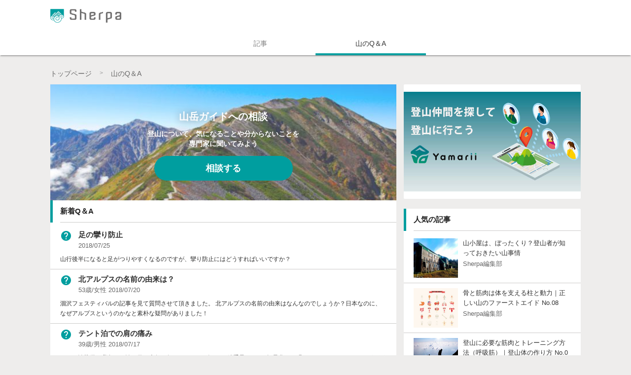

--- FILE ---
content_type: text/html; charset=UTF-8
request_url: https://sherpajp.com/qa?page=3
body_size: 63014
content:
<!DOCTYPE html>
<html lang="jp">
<head prefix="og: http://ogp.me/ns# fb: http://ogp.me/ns/fb# article: http://ogp.me/ns/article#">
    <script>
    (adsbygoogle = window.adsbygoogle || []).push({
    google_ad_client: "ca-pub-1612043356619693",
    enable_page_level_ads: true
    });
    </script>
    <meta charset="utf-8">
    <meta http-equiv="X-UA-Compatible" content="IE=edge">
    <meta name="viewport" content="width=device-width, initial-scale=1.0">
    <meta name="description" content="すべての登山者のわからないを解決する登山学習Q&Aサービス、Sherpa(β版リリース)">
    <meta name="author" content="Sherpa&Company">
    <meta property="fb:app_id" content="125321744578731" />
    <meta name="csrf-token" content="yB1ReXgiKvzrvwE90XRRcMvhstK2xG0zPqul2atx">
    
    <title>
                    新着の質問一覧 | Sherpa (シェルパ)
            </title>

    <link rel="stylesheet" type="text/css" href="/assets/css/vendor/material.css">   
    <link rel="stylesheet" type="text/css" href="/assets/css/vendor/login-modal.css"/>
    <link rel="stylesheet" type="text/css" href="/assets/css/app.css?2a190d2d382b75a627c05f43e991ecf999f4afa4">
    <link rel="stylesheet" type="text/css" href="/assets/vendor/slick/slick.css"/>
    <link rel="stylesheet" type="text/css" href="/assets/vendor/slick/slick-theme.css"/>
    <link rel="stylesheet" type="text/css" href="https://fonts.googleapis.com/icon?family=Material+Icons">
    <link rel="shortcut icon" href="/assets/images/favicon-96x96.png">
    <!-- favicon -->
    <link rel="icon" type="image/png" href="/assets/images/favicon-16x16.png" sizes="16x16">
    <link rel="icon" type="image/png" href="/assets/images/favicon-32x32.png" sizes="32x32">
    <link rel="icon" type="image/png" href="/assets/images/favicon-96x96.png" sizes="96x96">
    <script>
  (function(i,s,o,g,r,a,m){i['GoogleAnalyticsObject']=r;i[r]=i[r]||function(){
  (i[r].q=i[r].q||[]).push(arguments)},i[r].l=1*new Date();a=s.createElement(o),
  m=s.getElementsByTagName(o)[0];a.async=1;a.src=g;m.parentNode.insertBefore(a,m)
  })(window,document,'script','https://www.google-analytics.com/analytics.js','ga');

 ga('create', 'UA-92116890-1', 'auto');
  ga('send', 'pageview');

</script>
</head>

<body>
    
    <div class="mdl-layout mdl-js-layout mdl-layout--fixed-header
            mdl-layout--fixed-tabs">

            <header class="l-header mdl-layout__header">
    <div class="mdl-layout__header-row l-content-wrap">
        <div class="nav-content">

            <div class="header-logo">
                <a href="https://sherpajp.com" class="header-logo-link mdl-layout-title">
                    <img class="show-logo-narrow" src="/assets/images/header-logo-smp.png" width="105" height="30" align="Sherpaのロゴ画像">
                    <img class="show-logo-wide" src="/assets/images/header-logo.png" width="144" height="28" align="Sherpaのロゴ画像">
                </a>
                                    <div class="header-logo-text">プロの登山ガイドによる登山学習QAサイト【Sherpajp（シェルパジェイピー）】</div>
                            </div>

            <nav class="nav">
                                  <div class="nav-item nav-btn-padding">
                    <!-- <a href="https://sherpajp.com/qa/create" class="btn btn-nav-small btn-primary">相談</a> -->
                  </div>
                
                                <div class="nav-item nav-icon-padding">
                  <!-- <button id="account" class="mdl-button mdl-js-button mdl-button--icon">
                    <i class="material-icons">account_circle</i>
                  </button>
                  <ul class="mdl-menu mdl-menu--bottom-right mdl-js-menu mdl-js-ripple-effect"
                      for="account">
                    <a class="cd-signin" href="#0"><li class="mdl-menu__item">ログイン</li></a>
                    <a class="cd-signup" href="#0"><li class="mdl-menu__item">新規登録</li></a>
                  </ul> -->
                </div>
                
                
            </nav>

        </div>
    </div>

        <!-- tab-menu -->
<div class="l-content-wrap overflow-h mdl-layout__tab-bar">
    <ul id="tab-top" class="tab-menu">
        <li class="menu-list"><a href="https://sherpajp.com/article" class="mdl-layout__tab">記事</a>
            <ul class="menu">
                            <li class="menu-item">
                    <a href="https://sherpajp.com/article/category/knowledge" class="menu-item-content">
                        <span class="menu-icon"><i class="material-icons">
                            import_contacts                        </i></span>
                        <p class="menu-text">基本知識と技術</p>
                    </a>
                </li>
                
                            <li class="menu-item">
                    <a href="https://sherpajp.com/article/category/equipment" class="menu-item-content">
                        <span class="menu-icon"><i class="material-icons">
                            work                        </i></span>
                        <p class="menu-text">装備</p>
                    </a>
                </li>
                
                            <li class="menu-item">
                    <a href="https://sherpajp.com/article/category/winter" class="menu-item-content">
                        <span class="menu-icon"><i class="material-icons">
                            ac_unit                        </i></span>
                        <p class="menu-text">冬季登山</p>
                    </a>
                </li>
                
                            <li class="menu-item">
                    <a href="https://sherpajp.com/article/category/camping" class="menu-item-content">
                        <span class="menu-icon"><i class="material-icons">
                            airline_seat_individual_suite                        </i></span>
                        <p class="menu-text">宿泊</p>
                    </a>
                </li>
                
                            <li class="menu-item">
                    <a href="https://sherpajp.com/article/category/navi" class="menu-item-content">
                        <span class="menu-icon"><i class="material-icons">
                            explore                        </i></span>
                        <p class="menu-text">読図・天候</p>
                    </a>
                </li>
                
                            <li class="menu-item">
                    <a href="https://sherpajp.com/article/category/rescue" class="menu-item-content">
                        <span class="menu-icon"><i class="material-icons">
                            enhanced_encryption                        </i></span>
                        <p class="menu-text">怪我・レスキュー</p>
                    </a>
                </li>
                
                            <li class="menu-item">
                    <a href="https://sherpajp.com/article/category/manners" class="menu-item-content">
                        <span class="menu-icon"><i class="material-icons">
                            assignment                        </i></span>
                        <p class="menu-text">マナー</p>
                    </a>
                </li>
                
                            <li class="menu-item">
                    <a href="https://sherpajp.com/article/category/insurance" class="menu-item-content">
                        <span class="menu-icon"><i class="material-icons">
                            verified_user                        </i></span>
                        <p class="menu-text">保険</p>
                    </a>
                </li>
                
                        </ul>
        </li>
    </ul>

    <ul id="tab-qa" class="tab-menu">
        <li class="menu-list"><a href="https://sherpajp.com/qa" class="mdl-layout__tab is-active">山のQ＆A</a>
            <ul class="menu">
                            <li class="menu-item">
                    <a href="https://sherpajp.com/qa/category/knowledge" class="menu-item-content">
                        <span class="menu-icon"><i class="material-icons">
                            import_contacts                        </i></span>
                        <p class="menu-text">基本知識と技術</p>
                    </a>
                </li>
                            <li class="menu-item">
                    <a href="https://sherpajp.com/qa/category/equipment" class="menu-item-content">
                        <span class="menu-icon"><i class="material-icons">
                            work                        </i></span>
                        <p class="menu-text">装備</p>
                    </a>
                </li>
                            <li class="menu-item">
                    <a href="https://sherpajp.com/qa/category/winter" class="menu-item-content">
                        <span class="menu-icon"><i class="material-icons">
                            ac_unit                        </i></span>
                        <p class="menu-text">冬季登山</p>
                    </a>
                </li>
                            <li class="menu-item">
                    <a href="https://sherpajp.com/qa/category/camping" class="menu-item-content">
                        <span class="menu-icon"><i class="material-icons">
                            airline_seat_individual_suite                        </i></span>
                        <p class="menu-text">宿泊</p>
                    </a>
                </li>
                            <li class="menu-item">
                    <a href="https://sherpajp.com/qa/category/navi" class="menu-item-content">
                        <span class="menu-icon"><i class="material-icons">
                            explore                        </i></span>
                        <p class="menu-text">読図・天候</p>
                    </a>
                </li>
                            <li class="menu-item">
                    <a href="https://sherpajp.com/qa/category/rescue" class="menu-item-content">
                        <span class="menu-icon"><i class="material-icons">
                            enhanced_encryption                        </i></span>
                        <p class="menu-text">怪我・レスキュー</p>
                    </a>
                </li>
                            <li class="menu-item">
                    <a href="https://sherpajp.com/qa/category/manners" class="menu-item-content">
                        <span class="menu-icon"><i class="material-icons">
                            assignment                        </i></span>
                        <p class="menu-text">マナー</p>
                    </a>
                </li>
                            <li class="menu-item">
                    <a href="https://sherpajp.com/qa/category/insurance" class="menu-item-content">
                        <span class="menu-icon"><i class="material-icons">
                            verified_user                        </i></span>
                        <p class="menu-text">保険</p>
                    </a>
                </li>
                        </ul>
        </li>
    </ul>
</div>

    
</header>






            <div class="mdl-layout__drawer drawer">             
                <div class="drawer-item">
                    <span class="drawer-title headline5">会員メニュー</span>
                </div>
                                    <div class="drawer-item drawer-btn-padding">
                        <a class="btn btn-large btn-primary" href="https://sherpajp.com/qa/create">相談する</a>
                    </div>
                                
                <nav class="mdl-navigation">
                                  <hr class="drawer-devider">
                  <a class="mdl-navigation__link" href="https://sherpajp.com/article">記事</a>
                                            <a class="mdl-navigation__link" href="https://sherpajp.com/article/category/knowledge">　基本知識と技術</a>
                                             <a class="mdl-navigation__link" href="https://sherpajp.com/article/category/equipment">　装備</a>
                                             <a class="mdl-navigation__link" href="https://sherpajp.com/article/category/winter">　冬季登山</a>
                                             <a class="mdl-navigation__link" href="https://sherpajp.com/article/category/camping">　宿泊</a>
                                             <a class="mdl-navigation__link" href="https://sherpajp.com/article/category/navi">　読図・天候</a>
                                             <a class="mdl-navigation__link" href="https://sherpajp.com/article/category/rescue">　怪我・レスキュー</a>
                                             <a class="mdl-navigation__link" href="https://sherpajp.com/article/category/manners">　マナー</a>
                                             <a class="mdl-navigation__link" href="https://sherpajp.com/article/category/insurance">　保険</a>
                                       <a class="mdl-navigation__link" href="https://sherpajp.com/qa">山のQ＆A</a>
                                            <a class="mdl-navigation__link" href="https://sherpajp.com/qa/category/knowledge">　基本知識と技術</a>
                                              <a class="mdl-navigation__link" href="https://sherpajp.com/qa/category/equipment">　装備</a>
                                              <a class="mdl-navigation__link" href="https://sherpajp.com/qa/category/winter">　冬季登山</a>
                                              <a class="mdl-navigation__link" href="https://sherpajp.com/qa/category/camping">　宿泊</a>
                                              <a class="mdl-navigation__link" href="https://sherpajp.com/qa/category/navi">　読図・天候</a>
                                              <a class="mdl-navigation__link" href="https://sherpajp.com/qa/category/rescue">　怪我・レスキュー</a>
                                              <a class="mdl-navigation__link" href="https://sherpajp.com/qa/category/manners">　マナー</a>
                                              <a class="mdl-navigation__link" href="https://sherpajp.com/qa/category/insurance">　保険</a>
                                      </nav>
            </div>

            <!--                 <div class="cd-user-modal">
        <div class="cd-user-modal-container"> 
            <ul class="cd-switcher">
                <li><a href="#0">ログイン</a></li>
                <li><a href="#0">メールアドレスで登録</a></li>
            </ul>

            
            <div id="cd-login">
                <div class="cd-form">

                        <p class="fieldset">
                            <button class="full-width fb-color" onclick="location.href='https://sherpajp.com/auth/facebook';return false;">Facebookでログイン</button>
                        </p>
                        <p class="fieldset">
                            <button class="full-width tw-color" onclick="location.href='https://sherpajp.com/auth/twitter';return false;">twitterでログイン</button>
                        </p>
                        <hr class="cd-form__border">

                        <form role="form" method="POST" action="https://sherpajp.com/login">
                        <input type="hidden" name="_token" value="yB1ReXgiKvzrvwE90XRRcMvhstK2xG0zPqul2atx">

                            <p class="title">メールアドレスでログイン</p>
                            <p class="fieldset">
                                <label class="image-replace cd-email" for="signin-email">メールアドレス</label>
                                <input class="full-width has-padding has-border" id="signin-email" type="email" name="email" value="" placeholder="メールアドレス">
                                <span class="cd-error-message">空欄です</span>
                            </p>

                            <p class="fieldset">
                                <label class="image-replace cd-password" for="signin-password">パスワード</label>
                                <input class="full-width has-padding has-border" id="signin-password" type="password" placeholder="パスワード" name="password">
                                <a href="#0" class="hide-password">表示</a>
                                <span class="cd-error-message">空欄です</span>
                            </p>

                            <p class="fieldset">
                                <a href="https://sherpajp.com/password/reset">パスワードを忘れた場合はこちら</a>
                            </p>

                            <p class="fieldset">
                                <input type="checkbox" id="remember-me" name="remember" checked>
                                <label for="remember-me">ログイン情報を記憶する</label>
                            </p>


                            <p class="fieldset">
                                <div id="RecaptchaField1"></div>
                            </p>

                            <p class="fieldset">
                                <input class="full-width btn-primary" type="submit" value="ログイン">
                            </p>
                        </form>
                </div>
            </div> 
            

            
            <div id="cd-signup"> 

                 <form class="cd-form" role="form" method="POST" action="https://sherpajp.com/register">
                    <input type="hidden" name="_token" value="yB1ReXgiKvzrvwE90XRRcMvhstK2xG0zPqul2atx">

                    <p class="fieldset">
                        <label class="image-replace cd-username" for="signup-username">ニックネーム</label>
                        <input class="full-width has-padding has-border" id="signup-username" type="text" placeholder="ニックネーム" name="name" value="">
                        <span class="cd-error-message">空欄です</span>
                    </p>

                    <p class="fieldset">
                        <label class="image-replace cd-email" for="signup-email">メールアドレス</label>
                        <input class="full-width has-padding has-border" id="signup-email" type="email" name="email" placeholder="メールアドレス" value="">
                        <span class="cd-error-message">空欄です</span>
                    </p>

                    <p class="fieldset">
                        <label class="image-replace cd-password" for="signup-password">パスワード</label>
                        <input class="full-width has-padding has-border" id="signup-password" type="password" name="password" placeholder="パスワード">
                        <a href="#0" class="hide-password">表示</a>
                        <span class="cd-error-message">空欄です</span>
                    </p>

                    <p class="fieldset">
                        <label class="image-replace cd-password" for="signup-password-confirm">パスワード（確認）</label>
                        <input class="full-width has-padding has-border" id="signup-password-confirm" type="password" placeholder="パスワード（確認）" name="password_confirmation">
                        <a href="#0" class="hide-password">表示</a>
                        <span class="cd-error-message">空欄です</span>
                    </p>

                    <p class="fieldset">
                        <input type="checkbox" id="accept-terms" name="accept-terms">
                        <label for="accept-terms"><a href="https://sherpajp.com/terms" target="_blank">利用規約</a>に同意します</label>
                    </p>

                    <p class="fieldset">
                        <div id="RecaptchaField2"></div>
                    </p>

                     
                     <script type="text/javascript">
                         var CaptchaCallback = function() {
                             grecaptcha.render('RecaptchaField1', {'sitekey' : '6LdKAhEUAAAAAA4887P9ZQCus5TRdTBvAuVGEj52' });
                             grecaptcha.render('RecaptchaField2', {'sitekey' : '6LdKAhEUAAAAAA4887P9ZQCus5TRdTBvAuVGEj52' });
                         };
                     </script>
                     <script src="https://www.google.com/recaptcha/api.js?onload=CaptchaCallback&render=explicit" async defer></script>
                     
                     
                    <p class="fieldset">
                        <input class="full-width btn-primary" type="submit" value="登録する">
                    </p>

                </form>
                
            </div> 
            

            <a href="#0" class="cd-close-form">Close</a>
        </div>
    </div> 
                            
             -->

            <main class="mdl-layout__content  content-with-tab">
            
                
<div class="l-section l-section-padding-adjust-smp">

    <div class="l-content-wrap mdl-grid">
    <ul class="bread-list">
      <li class="bread-list-item" itemscope itemtype="http://data-vocabulary.org/Breadcrumb">
        <a itemprop="url" href="/"><span itemprop="title">トップページ</span></a>
      </li>
      <li class="bread-list-item-title">山のQ＆A</li>
    </ul>
  </div>
  
  <div class="l-content-wrap mdl-grid">

    <!-- main-content -->
    <div class="l-main-content mdl-cell mdl-cell--8-col mdl-cell--12-col-tablet mdl-cell--12-col-phone">
      <!-- 新着QA -->
      <div class="list-content card mb20">
        <!-- ヘッダー -->
        <div class="list-header bg-new">
          <div class="list-header-text-box">
            <div class="list-header-title mb15">山岳ガイドへの相談</div>
            <div class="list-header-sub-title mb10">登山について、気になることや分からないことを<br>専門家に聞いてみよう</div>
          </div>
                    <div class="list-header-btn-box">
            <a class="btn btn-large btn-primary" href="https://sherpajp.com/qa/create">相談する</a>
          </div>
                  </div>

        <!-- カテゴリ選択フォーム(スマホのみ表示) -->
        <div class="form-box category-select-form-wrap-smp">
          <form method="post">
            <div class="category-select-form">
              <select class="field-radius" id="category" name="category" onChange="location.href=value;">
                <option class="form-option" value="" selected>--</option>
                                      <option class="form-option" value="https://sherpajp.com/qa/category/knowledge">基本知識と技術</option>
                                      <option class="form-option" value="https://sherpajp.com/qa/category/equipment">装備</option>
                                      <option class="form-option" value="https://sherpajp.com/qa/category/winter">冬季登山</option>
                                      <option class="form-option" value="https://sherpajp.com/qa/category/camping">宿泊</option>
                                      <option class="form-option" value="https://sherpajp.com/qa/category/navi">読図・天候</option>
                                      <option class="form-option" value="https://sherpajp.com/qa/category/rescue">怪我・レスキュー</option>
                                      <option class="form-option" value="https://sherpajp.com/qa/category/manners">マナー</option>
                                      <option class="form-option" value="https://sherpajp.com/qa/category/insurance">保険</option>
                                </select>
            </div>
          </form>
        </div>

        <!-- QA一覧 -->
        <div class="list-title">
          <p class="list-title-text mb5">新着Q＆A</p>
        </div>

        <a href="https://sherpajp.com/qa/488" class="list-item-wrap">
    <div class="list-item">
        <div class="qa-list-item-heading">
            <div class="qa-heading-icon">
                <i class="material-icons">help</i>
            </div>
            <div class="qa-heading-title-box">
                <div class="qa-heading-title">足の攣り防止</div>
                <p class="list-item-sub-title mb5"> 2018/07/25</p>
            </div>
        </div>
        <div class="list-item-text">
            山行後半になると足がつりやすくなるのですが、攣り防止にはどうすればいいですか？
        </div>
    </div>
</a>
<a href="https://sherpajp.com/qa/487" class="list-item-wrap">
    <div class="list-item">
        <div class="qa-list-item-heading">
            <div class="qa-heading-icon">
                <i class="material-icons">help</i>
            </div>
            <div class="qa-heading-title-box">
                <div class="qa-heading-title">北アルプスの名前の由来は？</div>
                <p class="list-item-sub-title mb5">53歳/女性
 2018/07/20</p>
            </div>
        </div>
        <div class="list-item-text">
            涸沢フェスティバルの記事を見て質問させて頂きました。
北アルプスの名前の由来はなんなのでしょうか？日本なのに、なぜアルプスというのかなと素朴な疑問がありました！
        </div>
    </div>
</a>
<a href="https://sherpajp.com/qa/486" class="list-item-wrap">
    <div class="list-item">
        <div class="qa-list-item-heading">
            <div class="qa-heading-icon">
                <i class="material-icons">help</i>
            </div>
            <div class="qa-heading-title-box">
                <div class="qa-heading-title">テント泊での肩の痛み</div>
                <p class="list-item-sub-title mb5">39歳/男性
 2018/07/17</p>
            </div>
        </div>
        <div class="list-item-text">
            テント泊装備を背負い一泊二日の山行に行きました。
ザックの総重量は7kgで軽量化を頑張っているつもりなのですが、下山時にどうしても肩が痛くなります。
様々なザックを試したのですがあまり変化がなさそうでした。
このような場合なにか対策はあったりしますでしょうか？
        </div>
    </div>
</a>
<a href="https://sherpajp.com/qa/485" class="list-item-wrap">
    <div class="list-item">
        <div class="qa-list-item-heading">
            <div class="qa-heading-icon">
                <i class="material-icons">help</i>
            </div>
            <div class="qa-heading-title-box">
                <div class="qa-heading-title">休憩なしで歩きとおす登山</div>
                <p class="list-item-sub-title mb5"> 2018/07/15</p>
            </div>
        </div>
        <div class="list-item-text">
            以前山を探索していた時、時間がなかったのもありますが歩きながらご飯を食べていたら座って食べるより楽なことに気が付きました。長時間座りはしませんでしたが、もちろん立ち止まることはします。
一度座りだすと疲れを自覚してしまうので、ゆっくり歩くのを長時間するほうが疲れを感じにくいものかと思っていました。
しかし後にまとまった休憩なしで歩きとおすのは無謀だと言われました。
座っての休憩がない登山は危険なのでしょうか？
        </div>
    </div>
</a>
<a href="https://sherpajp.com/qa/484" class="list-item-wrap">
    <div class="list-item">
        <div class="qa-list-item-heading">
            <div class="qa-heading-icon">
                <i class="material-icons">help</i>
            </div>
            <div class="qa-heading-title-box">
                <div class="qa-heading-title">涸沢から、奥穂高か北穂高か？</div>
                <p class="list-item-sub-title mb5"> 2018/07/13</p>
            </div>
        </div>
        <div class="list-item-text">
            涸沢フェスティバルに参加します。
7/26(木)に上高地から涸沢に行き、テント泊
7/27(金)涸沢から奥穂高か、北穂高に登頂そのまま、徳沢まで下ってテント泊を考えています。
40代女性三人、体力的あまり自信は無く一人、高所恐怖症がいます。涸沢フェスティバルは毎回参加してますが、今までは涸沢までです。今回は奥穂か、北穂にチャレンジしたいです。奥穂高か、北穂高か迷っています。
当日徳沢まで下るので体力的と、高所的な部分で迷っています。アドバイスお願いいたします
        </div>
    </div>
</a>
<a href="https://sherpajp.com/qa/481" class="list-item-wrap">
    <div class="list-item">
        <div class="qa-list-item-heading">
            <div class="qa-heading-icon">
                <i class="material-icons">help</i>
            </div>
            <div class="qa-heading-title-box">
                <div class="qa-heading-title">雪渓トラバースの克服方法について</div>
                <p class="list-item-sub-title mb5"> 2018/07/09</p>
            </div>
        </div>
        <div class="list-item-text">
            登山歴1年未満のものです。この夏に経験者の方と北アルプスを縦走予定です。岩場や鎖場などは慣れてきましたが、雪渓(急斜面)のトラバースだけはどうしても慣れず、足がすくんでしまいます。

夏山だとしても今後登山を続けていく上で雪渓のトラバースは避けられないと思いますが、どのようなステップで慣れていけば良いのでしょうか。ちなみにスノースポーツの経験もあまりありません。回答宜しくお願いします。
        </div>
    </div>
</a>
<a href="https://sherpajp.com/qa/478" class="list-item-wrap">
    <div class="list-item">
        <div class="qa-list-item-heading">
            <div class="qa-heading-icon">
                <i class="material-icons">help</i>
            </div>
            <div class="qa-heading-title-box">
                <div class="qa-heading-title">不安定、不明慮な膝痛</div>
                <p class="list-item-sub-title mb5"> 2018/07/02</p>
            </div>
        </div>
        <div class="list-item-text">
            日帰りやテント泊登山をしています。荷物の重さや移動距離など条件には関係なく下山に差し掛かると（対して降りてもいない距離でも）右膝の外側に痛みを伴うことがあります。
本来であれば痛みを伴ったまま病院受診につなげられればいいのですが翌日には大体治っており痛みの個所も不明になるため受診に繋がっていません。（Drも痛くない時にきては困るとのこと）
時折、お尻の右（中臀筋のあたり）が苦しいかな？と思うこともありますし右脛が張っているな。とも感じます。
だからと言って痛みにつながるか？と言えば痛くならない時もあります。痛くなっても20分程度で消失することもあります。（膝痛再発へのストレスがあります）
腸脛靭帯炎みたいなのですが診断もされずどうしたものかと。
このような症状にあたり準備（トレーニングや予防など）する事。痛みへの対処（市販の鎮痛剤やアイシングなどの方法）などアドバイスを頂きたいです。
        </div>
    </div>
</a>
<a href="https://sherpajp.com/qa/477" class="list-item-wrap">
    <div class="list-item">
        <div class="qa-list-item-heading">
            <div class="qa-heading-icon">
                <i class="material-icons">help</i>
            </div>
            <div class="qa-heading-title-box">
                <div class="qa-heading-title">テント泊前後の登山について</div>
                <p class="list-item-sub-title mb5"> 2018/06/20</p>
            </div>
        </div>
        <div class="list-item-text">
            昨年ソロ日帰りでチャレンジし、独標で断念した西穂高岳に
今回初めてのテント泊で再挑戦しようと考えています。
テント設営後に登る場合と早朝に登る場合
それぞれメリット・デメリットがあったら
是非ご教授頂きたいと思います。
        </div>
    </div>
</a>
<a href="https://sherpajp.com/qa/476" class="list-item-wrap">
    <div class="list-item">
        <div class="qa-list-item-heading">
            <div class="qa-heading-icon">
                <i class="material-icons">help</i>
            </div>
            <div class="qa-heading-title-box">
                <div class="qa-heading-title">上手な水分の補給方法</div>
                <p class="list-item-sub-title mb5"> 2018/06/18</p>
            </div>
        </div>
        <div class="list-item-text">
            登山中はこまめに水分補給をしているつもりなのですが、下山すると、即、冷たい炭酸ドリンクを購入し、その場で一気飲みします。よく考えると、この渇きっぷりは「登山時の水分補給が足りていない」ということですよね。登山中の上手な給水方法やコツ、セオリーがあれば、教えていただけるでしょうか。よろしくお願いします。
        </div>
    </div>
</a>
<a href="https://sherpajp.com/qa/475" class="list-item-wrap">
    <div class="list-item">
        <div class="qa-list-item-heading">
            <div class="qa-heading-icon">
                <i class="material-icons">help</i>
            </div>
            <div class="qa-heading-title-box">
                <div class="qa-heading-title">小屋の手土産について</div>
                <p class="list-item-sub-title mb5">69歳/男性
 2018/06/08</p>
            </div>
        </div>
        <div class="list-item-text">
            よく行く山小屋にたまには手土産を持って行こうと思っています。何がいいか悩んでいます。今まではキュウリやバームクーヘンなど下界の味や保存の効かないものを持って行ったけど　何がいいか悩んでいます
        </div>
    </div>
</a>
<a href="https://sherpajp.com/qa/474" class="list-item-wrap">
    <div class="list-item">
        <div class="qa-list-item-heading">
            <div class="qa-heading-icon">
                <i class="material-icons">help</i>
            </div>
            <div class="qa-heading-title-box">
                <div class="qa-heading-title">単独行における非常時（遭難時）の対策について</div>
                <p class="list-item-sub-title mb5"> 2018/06/06</p>
            </div>
        </div>
        <div class="list-item-text">
            単独行における非常時の対策についてお伺いします。
近場の日帰り登山や北及び南アルプスの縦走では非常時（遭難時）に備えてツエルト及びエマージェンシーシート等を持参していましたが、今まで使用した事はありませんでした。
しかし、非常時（遭難時）に遭遇した際に天候が悪化して雨風が強い中でのツエルトでは非常に心配です。
そこで、最近では１ｋｇ前後のダブルウォールテントがあるので、少し位の重量オーバーであればテント持参の登山もどうなのかなと思い、ご相談させて頂きました、宜しくお願い致します。
        </div>
    </div>
</a>
<a href="https://sherpajp.com/qa/473" class="list-item-wrap">
    <div class="list-item">
        <div class="qa-list-item-heading">
            <div class="qa-heading-icon">
                <i class="material-icons">help</i>
            </div>
            <div class="qa-heading-title-box">
                <div class="qa-heading-title">山行における熊への不安とその克服について</div>
                <p class="list-item-sub-title mb5">40歳/男性
 2018/05/28</p>
            </div>
        </div>
        <div class="list-item-text">
            初めて投稿いたします。登山歴３年目で、普段より東京の奥多摩で山歩きをしています。
いままで熊に遭遇、目撃したことはないのですが、常に頭の片隅にその不安を残しながら歩いています。歩いている時は熊鈴を鳴らし、また駆け足などはしないようにしていますが、どうすればこの不安を克服できるかで悩んでいます。

あいまいな質問で恐縮ですが、回答いただけましたら幸いです。
よろしくお願いいたします。
        </div>
    </div>
</a>
<a href="https://sherpajp.com/qa/472" class="list-item-wrap">
    <div class="list-item">
        <div class="qa-list-item-heading">
            <div class="qa-heading-icon">
                <i class="material-icons">help</i>
            </div>
            <div class="qa-heading-title-box">
                <div class="qa-heading-title">初めてのアルプス縦走</div>
                <p class="list-item-sub-title mb5"> 2018/04/26</p>
            </div>
        </div>
        <div class="list-item-text">
            登山経験1年半の者です(乗鞍岳、白山、伯耆大山、八経ヶ岳(行者還登山口から)、石鎚山など経験)。 今度SNSで募集したメンバー(メンバーの登山レベルは不明)で中央アルプスの木曽駒ケ岳から空木岳へ縦走しようと思っています(千畳敷から木曽駒ケ岳、宝剣岳、木曽殿山荘泊、池山コース下山、1泊2日)。距離が長く、コース途中で危険箇所などあり、若干不安です。

今回のようにSNSで募集し、自分の経験値より高い技術や体力が求められるような山に登る時にはどんな事に気を付ければ良いのでしょうか？
また、この山行は無謀でしょうか？
ご回答よろしくお願いします。
        </div>
    </div>
</a>
<a href="https://sherpajp.com/qa/470" class="list-item-wrap">
    <div class="list-item">
        <div class="qa-list-item-heading">
            <div class="qa-heading-icon">
                <i class="material-icons">help</i>
            </div>
            <div class="qa-heading-title-box">
                <div class="qa-heading-title">山小屋でのいびき対策</div>
                <p class="list-item-sub-title mb5"> 2018/04/09</p>
            </div>
        </div>
        <div class="list-item-text">
            毎日ではないのですが、時々「いびき」をかくそうです。
もちろん、自分では気づかず、熟睡中。次の日の朝に家内に言われて「いびき寝」だったことを知ります。
特に疲れている時に「いびき寝」の時が多いとか、言われ、
これまで気付かなかっただけで、山小屋で周りに迷惑をかけていたのではないか・・・と心配になりました。

で、相談事。
山小屋で、いびきをかかない対策はあるものなのでしょうか？

逆に、いびきに負けずに睡眠をとる方法は、耳栓以外にあるものでしようか？
        </div>
    </div>
</a>
<a href="https://sherpajp.com/qa/469" class="list-item-wrap">
    <div class="list-item">
        <div class="qa-list-item-heading">
            <div class="qa-heading-icon">
                <i class="material-icons">help</i>
            </div>
            <div class="qa-heading-title-box">
                <div class="qa-heading-title">登山直前の準備方法</div>
                <p class="list-item-sub-title mb5"> 2018/03/30</p>
            </div>
        </div>
        <div class="list-item-text">
            登山始める前に準備体操をする方や、体操をせずに登山をしながら体を温める方がいると思います。
登山直前の準備に適してる準備はあるのでしょうか？
過去、いきなり体操するのは体に負担が掛かると耳にしたことがあり気になりました。
        </div>
    </div>
</a>
<a href="https://sherpajp.com/qa/468" class="list-item-wrap">
    <div class="list-item">
        <div class="qa-list-item-heading">
            <div class="qa-heading-icon">
                <i class="material-icons">help</i>
            </div>
            <div class="qa-heading-title-box">
                <div class="qa-heading-title">毎回の筋肉痛について</div>
                <p class="list-item-sub-title mb5">60歳/女性
 2018/03/27</p>
            </div>
        </div>
        <div class="list-item-text">
            筋肉痛について相談です。
50才女性です。
月2回、標高差700～1000前後のトレッキングをここ2、3ヶ月やっていますが
以前は月1回のトレッキングでもなりにくかった筋肉痛に毎回なります。
日常生活に支障が出る程ではありませんが、階段を降りる時に痛いと感じる程度で、3日程続きます。
主に前太腿の若干外側でふくらはぎとかは全く痛くなりません。

以前は仕事でわりかし身体を使い足腰も日常的に使ってましたが、最近は日常的な動作が少なくなり鈍ってしまったからかな？と思い、毎日ハーフスクワットを15～20回程実践していますが
もっとトレーニングを取り入れた方が良いのでしょうか？
毎回筋肉痛になると言う事は歩き方にも問題があるからでしょうか？
下りの時はか足の置き方や足裏の感覚、足の指の使い方、重心移動などかなり意識しているつもりなのですが
毎回の筋肉痛が少々情けなく感じています。
        </div>
    </div>
</a>
<a href="https://sherpajp.com/qa/466" class="list-item-wrap">
    <div class="list-item">
        <div class="qa-list-item-heading">
            <div class="qa-heading-icon">
                <i class="material-icons">help</i>
            </div>
            <div class="qa-heading-title-box">
                <div class="qa-heading-title">山小屋・テント泊で眠れない時の対処法</div>
                <p class="list-item-sub-title mb5"> 2018/03/14</p>
            </div>
        </div>
        <div class="list-item-text">
            夏山メインで、日帰り、テント泊・小屋泊を楽しんでいます。
山に泊まると、緊張なのか、高度の影響なのか定かではないですが寝付けないことが多いです。
翌日、寝不足のまま登山をすることに。。。

出来ることなら快適な登山をしてみたいと願っています。
山の生活で何か意識されてることはありますか？
        </div>
    </div>
</a>
<a href="https://sherpajp.com/qa/465" class="list-item-wrap">
    <div class="list-item">
        <div class="qa-list-item-heading">
            <div class="qa-heading-icon">
                <i class="material-icons">help</i>
            </div>
            <div class="qa-heading-title-box">
                <div class="qa-heading-title">バックカントリーでの保温ボトル携行について</div>
                <p class="list-item-sub-title mb5"> 2018/03/13</p>
            </div>
        </div>
        <div class="list-item-text">
            バックカントリースキーでの水分摂取のための容器について質問をさせて下さい。厳冬期であれば、凍結を考えてサーモスの山専ボトルに代表される保温ボトルが有効かと思います。一方、3月以降マイナスを下回らない気温であれば、夏山と同様に保温ボトルではなくハイドレーションやナルゲンボトルなどでも十分かと思います。保温ボトルに比べて軽量化という点でもメリットはあるかと。それでも、保温ボトルに暖かい飲み物を入れて携行する意味はありますか？
        </div>
    </div>
</a>
<a href="https://sherpajp.com/qa/463" class="list-item-wrap">
    <div class="list-item">
        <div class="qa-list-item-heading">
            <div class="qa-heading-icon">
                <i class="material-icons">help</i>
            </div>
            <div class="qa-heading-title-box">
                <div class="qa-heading-title">転倒による視覚変化</div>
                <p class="list-item-sub-title mb5"> 2018/03/10</p>
            </div>
        </div>
        <div class="list-item-text">
            前日の雨でゆるんでいた登山道を歩いていたら、
滑って転倒し、地面に胸を打ちつけてしまいました。

その影響か、一時的に眼球内にキラキラ、チカチカしたものが見えました。
人体に何が起きたのでしょうか？

不安だったため、１０分ほど着座して安静。
その後無事に下山することが出来ました。
        </div>
    </div>
</a>
<a href="https://sherpajp.com/qa/462" class="list-item-wrap">
    <div class="list-item">
        <div class="qa-list-item-heading">
            <div class="qa-heading-icon">
                <i class="material-icons">help</i>
            </div>
            <div class="qa-heading-title-box">
                <div class="qa-heading-title">クライミング初心者のハーネスの選び方</div>
                <p class="list-item-sub-title mb5"> 2018/02/23</p>
            </div>
        </div>
        <div class="list-item-text">
            クライミング初心者のハーネスの選び方を教えて頂きたいです。

先日、クライミングを始めて体験し、とても楽しくハマりそうです。
まだクライミング道具は持っておらず、クライミングシューズやハーネスなど道具レンタルだったので、my道具が欲しいなと思う今日この頃です。アドバイスお願いします♪
        </div>
    </div>
</a>

      </div>
      <!-- 新着QA ここまで-->

      <div class="pagination-content" role="navigation">
    <ul class="pagination-wrap">
            <!-- TO FIRST -->
        <!-- PREV -->
            <li class="pagination-item-back">
            <a href="https://sherpajp.com/qa?page=2" >
                <i class="material-icons">navigate_before</i>
            </a>
        </li>
        <!-- CURRENT とその周辺  -->
                                    <li class="pagination-item">
                <a href="https://sherpajp.com/qa?page=1">1</a>
            </li>
                                <li class="pagination-item">
                <a href="https://sherpajp.com/qa?page=2">2</a>
            </li>
                                <li class="pagination-item is-active">3</li>
                                <li class="pagination-item">
                <a href="https://sherpajp.com/qa?page=4">4</a>
            </li>
                                <li class="pagination-item">
                <a href="https://sherpajp.com/qa?page=5">5</a>
            </li>
                <!-- NEXT -->
            <li class="pagination-item-next">
            <a href="https://sherpajp.com/qa?page=4" >
                <i class="material-icons">navigate_next</i>
            </a>
        </li>
       <!-- TO LAST -->
        </ul>
</div>

    </div>
    <!-- main-content ここまで -->

    <!-- sub-content -->
    <!-- sidebar -->
<aside class="l-sub-content mdl-cell mdl-cell--4-col mdl-cell--12-col-tablet mdl-cell--12-col-phone">


  
  <div class="card side-ad-content mb20">
          
          
          
          
            <a href="https://www.yamarii.com/" target="_blank" onclick="ga('send', 'event', 'Ad', 'click', 'jiro_sidebar_pc');">
              <img src="/assets/images/sherpa_yamarii.jpg" style="max-width: 100%">  
            </a>
      </div>
    
  
  
  <div class="card list-content mb20">
    <div class="list-title">
      <p class="list-title-text mb5">人気の記事</p>
    </div>

        <a href="https://sherpajp.com/article/32" class="list-item-wrap">
      <div class="list-item article-list-sc-item">
        <div class="article-list-sc-thumb">
                                                <img src="https://s3-ap-northeast-1.amazonaws.com/sherpa-upload-images/23/article/3ffc7c4682183332daeded5b024174ef4a5955f4/320.jpg">
                              </div>
        <div class="article-list-sc-text-box">
          <div class="article-list-sc-text-box-title">山小屋は、ぼったくり？登山者が知っておきたい山事情</div>
          <p class="list-item-sub-title">Sherpa編集部</p>
        </div>
      </div>
    </a>
        <a href="https://sherpajp.com/article/26" class="list-item-wrap">
      <div class="list-item article-list-sc-item">
        <div class="article-list-sc-thumb">
                                                <img src="https://s3-ap-northeast-1.amazonaws.com/sherpa-upload-images/23/article/3621c938593dfb01e817a626845120c56d661448/320.jpg">
                              </div>
        <div class="article-list-sc-text-box">
          <div class="article-list-sc-text-box-title"> 骨と筋肉は体を支える柱と動力｜正しい山のファーストエイド No.08</div>
          <p class="list-item-sub-title">Sherpa編集部</p>
        </div>
      </div>
    </a>
        <a href="https://sherpajp.com/article/28" class="list-item-wrap">
      <div class="list-item article-list-sc-item">
        <div class="article-list-sc-thumb">
                                                <img src="https://s3-ap-northeast-1.amazonaws.com/sherpa-upload-images/23/article/1c8f41d4ed8d7cdcf12a36e6f51e67eeff042e70/320.jpg">
                              </div>
        <div class="article-list-sc-text-box">
          <div class="article-list-sc-text-box-title">登山に必要な筋肉とトレーニング方法（呼吸筋）｜登山体の作り方 No.05</div>
          <p class="list-item-sub-title">Sherpa編集部</p>
        </div>
      </div>
    </a>
        <a href="https://sherpajp.com/article/16" class="list-item-wrap">
      <div class="list-item article-list-sc-item">
        <div class="article-list-sc-thumb">
                                                <img src="https://s3-ap-northeast-1.amazonaws.com/sherpa-upload-images/23/article/58e1412e9a082f9923b5b5eefd1813ed0cb6f0a7/320.jpg">
                              </div>
        <div class="article-list-sc-text-box">
          <div class="article-list-sc-text-box-title">登山に必要な筋力のトレーニング方法（大腿四頭筋）｜登山体の作り方 No.02</div>
          <p class="list-item-sub-title">Sherpa編集部</p>
        </div>
      </div>
    </a>
        <a href="https://sherpajp.com/article/19" class="list-item-wrap">
      <div class="list-item article-list-sc-item">
        <div class="article-list-sc-thumb">
                                                <img src="https://s3-ap-northeast-1.amazonaws.com/sherpa-upload-images/23/article/1a482cae8433d67e9ab049473570047463038422/320.jpg">
                              </div>
        <div class="article-list-sc-text-box">
          <div class="article-list-sc-text-box-title">唐松岳登頂へ！高山病に襲われ高度順応の重要性を知る｜山の失敗談 No.11</div>
          <p class="list-item-sub-title">Sherpa編集部</p>
        </div>
      </div>
    </a>
    
    
  </div>

  
   <div class="card list-content mb20">
    <div class="list-title">
      <p class="list-title-text mb5">人気のQ＆A</p>
    </div>

        <a href="https://sherpajp.com/qa/13" class="list-item-wrap">
      <div class="list-item">
        <div class="qa-list-item-heading">
          <div class="qa-heading-title-box">
                                    <div class="headline5 font-bold">登山翌日の頭痛について</div>
            <p class="list-item-sub-title mb5">
                              38歳
                                            女性
                            2017/03/27
            </p>
          </div>
        </div>
      </div>
    </a>
        <a href="https://sherpajp.com/qa/211" class="list-item-wrap">
      <div class="list-item">
        <div class="qa-list-item-heading">
          <div class="qa-heading-title-box">
                                    <div class="headline5 font-bold">登山中の膝裏の痛みについて</div>
            <p class="list-item-sub-title mb5">
                                          2017/07/18
            </p>
          </div>
        </div>
      </div>
    </a>
        <a href="https://sherpajp.com/qa/79" class="list-item-wrap">
      <div class="list-item">
        <div class="qa-list-item-heading">
          <div class="qa-heading-title-box">
                                    <div class="headline5 font-bold">下山時の水ぶくれ</div>
            <p class="list-item-sub-title mb5">
                                          2017/04/30
            </p>
          </div>
        </div>
      </div>
    </a>
        <a href="https://sherpajp.com/qa/294" class="list-item-wrap">
      <div class="list-item">
        <div class="qa-list-item-heading">
          <div class="qa-heading-title-box">
                                    <div class="headline5 font-bold">下山時に登山靴の影響か爪先を痛めます。</div>
            <p class="list-item-sub-title mb5">
                                          2017/08/29
            </p>
          </div>
        </div>
      </div>
    </a>
        <a href="https://sherpajp.com/qa/223" class="list-item-wrap">
      <div class="list-item">
        <div class="qa-list-item-heading">
          <div class="qa-heading-title-box">
                                    <div class="headline5 font-bold"> 解決済み 登山中の膝裏の痛みについて（下山時）</div>
            <p class="list-item-sub-title mb5">
                                          2017/07/24
            </p>
          </div>
        </div>
      </div>
    </a>
    
   
  </div>

  
  <div class="card list-content mb20">
    <div class="list-title">
      <p class="list-title-text mb5">山岳ガイド一覧</p>
    </div>

        <a href="https://sherpajp.com/user/5" class="list-item-wrap">
      <div class="list-item guide-list-sc-item">
        <div class="guide-list-sc-thumb">
                      <img src="https://s3-ap-northeast-1.amazonaws.com/sherpa-upload-images/5/profile/0042fc3b-45e6-5c3d-bf59-080d13855cc4.128.jpg">
                  </div>
        <div class="guide-list-sc-text-box">
          野中径隆 ガイド
        </div>
      </div>
    </a>
        <a href="https://sherpajp.com/user/7" class="list-item-wrap">
      <div class="list-item guide-list-sc-item">
        <div class="guide-list-sc-thumb">
                      <img src="https://s3-ap-northeast-1.amazonaws.com/sherpa-upload-images/7/profile/b3b7075f-cf7b-57a6-b476-a735dfe34730.128.jpg">
                  </div>
        <div class="guide-list-sc-text-box">
          桜井孝憲 ガイド
        </div>
      </div>
    </a>
        <a href="https://sherpajp.com/user/9" class="list-item-wrap">
      <div class="list-item guide-list-sc-item">
        <div class="guide-list-sc-thumb">
                      <img src="https://s3-ap-northeast-1.amazonaws.com/sherpa-upload-images/9/profile/d82ad2ee-0f36-5c85-81a4-f6149fa5bf94.128.jpg">
                  </div>
        <div class="guide-list-sc-text-box">
          本郷博毅 ガイド
        </div>
      </div>
    </a>
        <a href="https://sherpajp.com/user/13" class="list-item-wrap">
      <div class="list-item guide-list-sc-item">
        <div class="guide-list-sc-thumb">
                      <img src="https://s3-ap-northeast-1.amazonaws.com/sherpa-upload-images/13/profile/490d77f0-c354-55f6-997d-21c464d5ff1e.128.jpg">
                  </div>
        <div class="guide-list-sc-text-box">
          笹倉孝昭 ガイド
        </div>
      </div>
    </a>
        <a href="https://sherpajp.com/user/14" class="list-item-wrap">
      <div class="list-item guide-list-sc-item">
        <div class="guide-list-sc-thumb">
                      <img src="https://s3-ap-northeast-1.amazonaws.com/sherpa-upload-images/14/profile/5c9fd5eb-7f9b-593e-bd9c-8fb4435c2c67.128.jpg">
                  </div>
        <div class="guide-list-sc-text-box">
          山本道夫 ガイド
        </div>
      </div>
    </a>
        
    <a href="https://sherpajp.com/guides" class="list-item-wrap">
      <div class="list-item">
        <span class="list-next-page-text">もっと見る</span>
      </div>
    </a>
  </div>

</aside>
    <!-- sub-contentここまで -->
  </div>
</div>


                                    <!-- Footer -->
<footer class="l-footer l-section">
    <div class="l-content-wrap l-footer-content">
        <div class="mdl-grid">
            <div class="mdl-cell mdl-cell--7-col-desktop mdl-cell--12-col-tablet mdl-cell--12-col-phone columns">
                <div class="row">

                    <div class="mdl-cell mdl-cell--4-col-desktop mdl-cell--2-col-tablet mdl-cell--12-col-phone columns mb30">
                        <div class="footer-logo">
                            <img src="/assets/images/s-logo-small.png" width="125" height="25" align="Sherpa">
                        </div>
                        <p class="footer-sub-title">登山学習Q＆Aサイト</p>
                    </div>
                    <dl class="service-lists mdl-cell mdl-cell--4-col-desktop mdl-cell--2-col-tablet mdl-cell--12-col-phone columns mb30">
                        <dt class="footer-link-title">Sherpaについて</dt>
                        
                        <dd class="footer-list">
                            <a href="https://sherpajp.com/supporters" class="footer-link">・ 協賛者一覧</a>
                        </dd>
                        <dd class="footer-list">
                            <a href="https://sherpajp.com/guides" class="footer-link">・ 山岳ガイド一覧</a>
                        </dd>
                    </dl>
                    <dl class="service-lists mdl-cell mdl-cell--4-col-desktop mdl-cell--2-col-tablet mdl-cell--12-col-phone columns mb30">
                        <dt class="footer-link-title">サポート</dt>
                        <dd class="footer-list">
                            <a href="https://goo.gl/forms/pf8CaO1OpL6skSBJ2" class="footer-link">・ お問い合わせ</a>
                        </dd>
                        <dd class="footer-list">
                            <a href="https://sherpajp.com/about" class="footer-link">・ 運営会社</a>
                        </dd>
                    </dl>
                    
                </div>
            </div>
            <div class="mdl-cell mdl-cell--5-col mdl-cell--12-col-tablet mdl-cell--12-col-phone columns mb30">
                <div class="clearfix fb-page-wrap">
                    <div class="fb-page" data-href="https://www.facebook.com/sherpa.company/" data-tabs="timeline" data-width="354" data-height="350" data-small-header="false" data-adapt-container-width="true" data-hide-cover="false" data-show-facepile="true"><blockquote cite="https://www.facebook.com/sherpa.company/" class="fb-xfbml-parse-ignore"><a href="https://www.facebook.com/sherpa.company/">Sherpa &quot;すべての登山者のわからないを解決&quot;</a></blockquote></div>
                </div>
            </div>
        </div>
    </div>

    <div class="l-content-wrap l-footer-line">
        <hr class="footer-line">
    </div>

    <div class="l-content-wrap">
        <div class="clearfix footer-aside">
            <div class="term-box">
                <ul class="terms-lists">
                    <li class="terms-list">
                        <a href="https://sherpajp.com/terms" class="terms-link">利用規約</a>
                    </li>
                    <li class="terms-list">
                        <a href="https://sherpajp.com/policy" class="terms-link">プライバシーポリシー</a>
                    </li>
                </ul>
                <p class="copyright">Sherpa&Company</p>
            </div>
            <div class="sns-lists">
                <ul class="row clearfix">
                    <li class="sns-list fb-link columns">
                        <a href="https://www.facebook.com/sherpa.company/" target="_black" class="footer-link">
                            <span class="icon-facebook"></span>
                        </a>
                    </li>
                    <li class="sns-list tw-link columns">
                        <a href="https://twitter.com/sherpa_jp" target="_black" class="footer-link">
                            <i class="icon-sns icon-twitter"></i>
                        </a>
                    </li>
                </ul>
            </div>
        </div>
    </div>
    </footer>
                
            </main>

        </div>

    <!-- SCRIPTS -->
    <script type="text/javascript" src="/assets/js/vendor/jquery/jquery-2.2.4.min.js"></script>
    <script type="text/javascript" src="/assets/js/vendor/jquery/jquery-ui.min.js" charset="utf-8"></script>
    <script type="text/javascript" src="/assets/vendor/slick/slick.min.js"></script>
    <script type="text/javascript" src="/assets/vendor/tag-it/tag-it.js" charset="utf-8"></script>
    <script src="/assets/js/modernizr.js"></script>
    <script src="/assets/js/login-modal.js"></script>
    <script src="/assets/js/main.js?2a190d2d382b75a627c05f43e991ecf999f4afa4"></script>
    <!--&#91;if lt IE 9&#93;>
        <script src="//cdn.jsdelivr.net/html5shiv/3.7.2/html5shiv.min.js"></script>
        <script src="//cdnjs.cloudflare.com/ajax/libs/respond.js/1.4.2/respond.min.js"></script>
        <!&#91;endif&#93;-->
    </body>
</html>

<link rel="stylesheet" type="text/css" href="/assets/css/vendor/iconmoon-style.css">  
<link rel="stylesheet" type="text/css" href="/assets/vendor/multiple-select/multiple-select.css" />
<link rel="stylesheet" type="text/css" href="/assets/css/vendor/jquery-ui.css">
<link rel="stylesheet" type="text/css" href="/assets/vendor/tag-it/jquery.tagit.css">








--- FILE ---
content_type: text/html; charset=utf-8
request_url: https://www.google.com/recaptcha/api2/aframe
body_size: 266
content:
<!DOCTYPE HTML><html><head><meta http-equiv="content-type" content="text/html; charset=UTF-8"></head><body><script nonce="w90mKP1MaO7lWC84lHlsOg">/** Anti-fraud and anti-abuse applications only. See google.com/recaptcha */ try{var clients={'sodar':'https://pagead2.googlesyndication.com/pagead/sodar?'};window.addEventListener("message",function(a){try{if(a.source===window.parent){var b=JSON.parse(a.data);var c=clients[b['id']];if(c){var d=document.createElement('img');d.src=c+b['params']+'&rc='+(localStorage.getItem("rc::a")?sessionStorage.getItem("rc::b"):"");window.document.body.appendChild(d);sessionStorage.setItem("rc::e",parseInt(sessionStorage.getItem("rc::e")||0)+1);localStorage.setItem("rc::h",'1769911360030');}}}catch(b){}});window.parent.postMessage("_grecaptcha_ready", "*");}catch(b){}</script></body></html>

--- FILE ---
content_type: text/css
request_url: https://sherpajp.com/assets/css/vendor/login-modal.css
body_size: 9549
content:
header[role=banner]{position:relative;height:50px;background:#343642}header[role=banner] #cd-logo{float:left;margin:4px 0 0 5%;-webkit-transform-origin:0 50%;-moz-transform-origin:0 50%;-ms-transform-origin:0 50%;-o-transform-origin:0 50%;transform-origin:0 50%;-webkit-transform:scale(0.8);-moz-transform:scale(0.8);-ms-transform:scale(0.8);-o-transform:scale(0.8);transform:scale(0.8)}header[role=banner] #cd-logo img{display:block}header[role=banner]::after{content:'';display:table;clear:both}@media only screen and (min-width: 768px){header[role=banner]{height:80px}header[role=banner] #cd-logo{margin:20px 0 0 5%;-webkit-transform:scale(1);-moz-transform:scale(1);-ms-transform:scale(1);-o-transform:scale(1);transform:scale(1)}}.main-nav{float:right;margin-right:5%;width:44px;height:100%;background:url(../../images/svg/cd-icon-menu.svg) no-repeat center center;cursor:pointer}.main-nav ul{position:absolute;top:0;left:0;width:100%;-webkit-transform:translateY(-100%);-moz-transform:translateY(-100%);-ms-transform:translateY(-100%);-o-transform:translateY(-100%);transform:translateY(-100%)}.main-nav ul.is-visible{-webkit-transform:translateY(50px);-moz-transform:translateY(50px);-ms-transform:translateY(50px);-o-transform:translateY(50px);transform:translateY(50px)}.main-nav a{display:block;height:50px;line-height:50px;padding-left:5%;background:#292a34;border-top:1px solid #3b3d4b;color:#FFF}@media only screen and (min-width: 768px){.main-nav{width:auto;height:auto;background:none;cursor:auto}.main-nav ul{position:static;width:auto;-webkit-transform:translateY(0);-moz-transform:translateY(0);-ms-transform:translateY(0);-o-transform:translateY(0);transform:translateY(0);line-height:80px}.main-nav ul.is-visible{-webkit-transform:translateY(0);-moz-transform:translateY(0);-ms-transform:translateY(0);-o-transform:translateY(0);transform:translateY(0)}.main-nav li{display:inline-block;margin-left:1em}.main-nav li:nth-last-child(2){margin-left:2em}.main-nav a{display:inline-block;height:auto;line-height:normal;background:transparent}.main-nav a.cd-signin,.main-nav a.cd-signup{padding:.6em 1em;border:1px solid rgba(255,255,255,0.6);border-radius:50em}.main-nav a.cd-signup{background:#2f889a;border:none}}.cd-user-modal{position:fixed;top:0;left:0;width:100%;height:100%;background:rgba(52,54,66,0.9);z-index:25;overflow-y:auto;cursor:pointer;visibility:hidden;opacity:0;-webkit-transition:opacity 0.3s,visibility .3s;-moz-transition:opacity 0.3s,visibility .3s;transition:opacity 0.3s,visibility .3s;-webkit-font-smoothing:antialiased;-moz-osx-font-smoothing:grayscale}.cd-user-modal.is-visible{visibility:visible;opacity:1}.cd-user-modal.is-visible .cd-user-modal-container{-webkit-transform:translateY(0);-moz-transform:translateY(0);-ms-transform:translateY(0);-o-transform:translateY(0);transform:translateY(0)}.cd-user-modal *,.cd-user-modal :after,.cd-user-modal :before{-webkit-box-sizing:border-box;-moz-box-sizing:border-box;box-sizing:border-box}.cd-user-modal a{color:#2f889a;text-decoration:none}.cd-user-modal img{max-width:100%}.cd-user-modal input,.cd-user-modal textarea{font-family:"PT Sans",sans-serif;font-size:16px}.cd-user-modal input::-ms-clear,.cd-user-modal textarea::-ms-clear{display:none}.cd-user-modal-container{position:relative;width:90%;max-width:600px;background:#FFF;margin:3em auto 4em;cursor:auto;border-radius:.25em;-webkit-transform:translateY(-30px);-moz-transform:translateY(-30px);-ms-transform:translateY(-30px);-o-transform:translateY(-30px);transform:translateY(-30px);-webkit-transition-property:-webkit-transform;-moz-transition-property:-moz-transform;transition-property:transform;-webkit-transition-duration:.3s;-moz-transition-duration:.3s;transition-duration:.3s}.cd-user-modal-container .cd-switcher{list-style:none;margin:0;padding:0}.cd-user-modal-container .cd-switcher::after{clear:both;content:"";display:table}.cd-user-modal-container .cd-switcher li{width:50%;float:left;text-align:center}.cd-user-modal-container .cd-switcher li:first-child a{border-radius:.25em 0 0 0}.cd-user-modal-container .cd-switcher li:last-child a{border-radius:0 .25em 0 0}.cd-user-modal-container .cd-switcher a{display:block;width:100%;height:50px;line-height:50px;background:#d2d8d8;color:#809191;text-decoration:none}.cd-user-modal-container .cd-switcher a.selected{background:#FFF;color:#505260}@media only screen and (min-width: 600px){.cd-user-modal-container{margin:4em auto}.cd-user-modal-container .cd-switcher a{height:70px;line-height:70px}}.cd-form{padding:1.4em}.cd-form .title{text-align:center;padding-top:15px}.cd-form .fieldset{position:relative;margin:1.4em 0}.cd-form .fieldset:first-child{margin-top:0}.cd-form .fieldset:last-child{margin-bottom:0}.cd-form__border{border:.5px solid #d2d8d8}.cd-form label{font-size:14px;font-size:.875rem}.cd-form label.image-replace{display:inline-block;position:absolute;left:15px;top:50%;bottom:auto;-webkit-transform:translateY(-50%);-moz-transform:translateY(-50%);-ms-transform:translateY(-50%);-o-transform:translateY(-50%);transform:translateY(-50%);height:20px;width:20px;overflow:hidden;text-indent:100%;white-space:nowrap;color:transparent;text-shadow:none;background-repeat:no-repeat;background-position:50% 0}.cd-form label.cd-username{background-image:url(../../images/svg/cd-icon-username.svg)}.cd-form label.cd-email{background-image:url(../../images/svg/cd-icon-email.svg)}.cd-form label.cd-password{background-image:url(../../images/svg/cd-icon-password.svg)}.cd-form button{margin:0;padding:0;padding:16px 0;cursor:pointer;color:#FFF;font-weight:700;border:none;font-size:1rem;-webkit-appearance:none;-moz-appearance:none;-ms-appearance:none;-o-appearance:none;appearance:none;border-radius:30px}.cd-form button.full-width{width:100%}.cd-form button.has-padding{padding:12px 20px 12px 50px}.cd-form button.has-border{border:1px solid #d2d8d8;-webkit-appearance:none;-moz-appearance:none;-ms-appearance:none;-o-appearance:none;appearance:none}.cd-form button.has-border:focus{border-color:#343642;box-shadow:0 0 5px rgba(52,54,66,0.1);outline:none}.cd-form button.fb-color{background:#3b5998}.no-touch .cd-form button.fb-color:hover,.no-touch .cd-form button.fb-color:focus{background:#4264aa;outline:none}.cd-form button.tw-color{background:#4099FF}.no-touch .cd-form button.tw-color:hover,.no-touch .cd-form button.tw-color:focus{background:#5aa7ff;outline:none}.cd-form input{margin:0;padding:0;border-radius:.25em}.cd-form input.full-width{width:100%}.cd-form input.has-padding{padding:12px 20px 12px 50px}.cd-form input.has-border{border:1px solid #d2d8d8;-webkit-appearance:none;-moz-appearance:none;-ms-appearance:none;-o-appearance:none;appearance:none}.cd-form input.has-border:focus{border-color:#343642;box-shadow:0 0 5px rgba(52,54,66,0.1);outline:none}.cd-form input.has-error{border:1px solid #d76666}.cd-form input[type=password]{padding-right:65px}.cd-form input[type=submit]{padding:16px 0;cursor:pointer;background:#009E9F;color:#FFF;font-weight:700;border:none;-webkit-appearance:none;-moz-appearance:none;-ms-appearance:none;-o-appearance:none;appearance:none;-moz-border-radius:30px;-webkit-border-radius:30px;border-radius:30px}.no-touch .cd-form input[type=submit]:hover,.no-touch .cd-form input[type=submit]:focus{background:#45ADAD;outline:none}.cd-form .hide-password{display:inline-block;position:absolute;right:0;top:0;padding:6px 15px;border-left:1px solid #d2d8d8;top:50%;bottom:auto;-webkit-transform:translateY(-50%);-moz-transform:translateY(-50%);-ms-transform:translateY(-50%);-o-transform:translateY(-50%);transform:translateY(-50%);font-size:14px;font-size:.875rem;color:#343642}.cd-form .cd-error-message{display:inline-block;position:absolute;left:-5px;bottom:-35px;background:rgba(215,102,102,0.9);padding:.8em;z-index:2;color:#FFF;font-size:13px;font-size:.8125rem;border-radius:.25em;pointer-events:none;visibility:hidden;opacity:0;-webkit-transition:opacity .2s 0,visibility 0 .2s;-moz-transition:opacity .2s 0,visibility 0 .2s;transition:opacity .2s 0,visibility 0 .2s}.cd-form .cd-error-message::after{content:'';position:absolute;left:22px;bottom:100%;height:0;width:0;border-bottom:8px solid rgba(215,102,102,0.9);border-left:8px solid transparent;border-right:8px solid transparent}.cd-form .cd-error-message.is-visible{opacity:1;visibility:visible;-webkit-transition:opacity .2s 0,visibility 0 0;-moz-transition:opacity .2s 0,visibility 0 0;transition:opacity .2s 0,visibility 0 0}@media only screen and (min-width: 600px){.cd-form{padding:2em}.cd-form .fieldset{margin:2em 0}.cd-form .fieldset:first-child{margin-top:0}.cd-form .fieldset:last-child{margin-bottom:0}.cd-form input.has-padding{padding:16px 20px 16px 50px}.cd-form input[type=submit]{padding:16px 0}}.cd-form-message{padding:1.4em 1.4em 0;font-size:14px;font-size:.875rem;line-height:1.4;text-align:center}@media only screen and (min-width: 600px){.cd-form-message{padding:2em 2em 0}}.cd-form-bottom-message{position:absolute;width:100%;left:0;bottom:-60px;text-align:center;font-size:14px;font-size:.875rem}.cd-form-bottom-message a{color:#FFF;text-decoration:underline}.cd-close-form{display:block;position:absolute;width:40px;height:40px;right:0;top:-40px;background:url(../../images/svg/cd-icon-close.svg) no-repeat center center;text-indent:100%;white-space:nowrap;overflow:hidden}@media only screen and (min-width: 1170px){.cd-close-form{display:none}}#cd-login,#cd-signup,#cd-reset-password{display:none}#cd-login.is-selected,#cd-signup.is-selected,#cd-reset-password.is-selected{display:block}

--- FILE ---
content_type: text/css
request_url: https://sherpajp.com/assets/css/app.css?2a190d2d382b75a627c05f43e991ecf999f4afa4
body_size: 31920
content:
@charset "UTF-8";.color-primary{color:#009e9f}.color-accent{color:#fa0}.color-accent-dark{color:#d38d00}.color-text-darkgray{color:#666}.full-width{width:100%}.has-border{border:1px solid #d2d8d8}.clearfix{overflow:hidden;*zoom:1}.float-left{float:left}.float-right{float:right}.copyright{color:#fff;padding-top:10px}.notification-list,.todo-list{background:#aedede;padding:10px}.notification-error-list{background-color:#ffcdd2;padding:10px}.hover-ud{text-decoration:none}.hover-ud:hover,.text-decoration-ud{text-decoration:underline}.status-label{width:90px;font-size:15px}.status-label,.status-label-small{display:block;color:#fff;font-weight:600;padding:5px;border-radius:3px/3px;text-align:center;margin-bottom:10px}.status-label-small{width:80px;font-size:13px}.line-text{width:100%;padding:50px 30px;text-align:center;font-size:18px}.text-align-right{text-align:right}.text-align-left{text-align:left}.text-align-center{text-align:center}.ck-gray-box,.color-bg-gray{background-color:#eee}.color-bg-white{background-color:#fff}.color-white{color:#fff}.overflow-h{overflow:hidden}.no-animation:after{animation:none!important}

/*! normalize.css v5.0.0 | MIT License | github.com/necolas/normalize.css */html{font-family:sans-serif;line-height:1.15}body,html{-ms-text-size-adjust:100%;-webkit-text-size-adjust:100%}body{margin:0}article,aside,footer,header,nav,section{display:block}h1{font-size:2em;margin:.67em 0}figcaption,figure,main{display:block}figure{margin:1em 40px}hr{box-sizing:content-box;height:0;overflow:visible}pre{font-family:monospace,monospace;font-size:1em}a{background-color:transparent;-webkit-text-decoration-skip:objects}a:active,a:hover{outline-width:0}abbr[title]{border-bottom:none;text-decoration:underline;text-decoration:underline dotted}b,strong{font-weight:inherit;font-weight:bolder}code,kbd,samp{font-family:monospace,monospace;font-size:1em}dfn{font-style:italic}mark{background-color:#ff0;color:#000}small{font-size:80%}sub,sup{font-size:75%;line-height:0;position:relative;vertical-align:baseline}sub{bottom:-.25em}sup{top:-.5em}audio,video{display:inline-block}audio:not([controls]){display:none;height:0}img{border-style:none}svg:not(:root){overflow:hidden}select{-moz-appearance:none;-webkit-appearance:none;appearance:none}button,input,optgroup,select,textarea{font-family:sans-serif;font-size:100%;line-height:1.15;margin:0}button,input{overflow:visible}button,select{text-transform:none}[type=reset],[type=submit],button,html [type=button]{-webkit-appearance:button}[type=button]::-moz-focus-inner,[type=reset]::-moz-focus-inner,[type=submit]::-moz-focus-inner,button::-moz-focus-inner{border-style:none;padding:0}[type=button]:-moz-focusring,[type=reset]:-moz-focusring,[type=submit]:-moz-focusring,button:-moz-focusring{outline:1px dotted ButtonText}input[type=submit]{border-width:0}fieldset{border:1px solid silver;margin:0 2px;padding:.35em .625em .75em}legend{box-sizing:border-box;color:inherit;display:table;max-width:100%;padding:0;white-space:normal}progress{display:inline-block;vertical-align:baseline}textarea{overflow:auto}[type=checkbox],[type=radio]{box-sizing:border-box;padding:0}[type=number]::-webkit-inner-spin-button,[type=number]::-webkit-outer-spin-button{height:auto}[type=search]{-webkit-appearance:textfield;outline-offset:-2px}[type=search]::-webkit-search-cancel-button,[type=search]::-webkit-search-decoration{-webkit-appearance:none}::-webkit-file-upload-button{-webkit-appearance:button;font:inherit}details,menu{display:block}summary{display:list-item}canvas{display:inline-block}[hidden],template{display:none}.mdl-layout{overflow:visible;position:absolute}.mdl-layout__drawer{position:fixed}.mdl-layout__content{display:block;overflow:visible;margin-top:64px}@media (max-width:599px){.is-small-screen .mdl-layout__content{margin-top:56px}}.mdl-layout__header,.mdl-layout__obfuscator{position:fixed}.mdl-layout__tab.is-active:after{height:4px;width:100%;display:block;content:" ";bottom:0;left:0;position:absolute;background:#009e9f;animation:none;color:#303030}a.mdl-layout__tab.is-active{color:#303030}*,:after,:before{-o-box-sizing:border-box;-ms-box-sizing:border-box;box-sizing:border-box}body{background:#eeedec;-webkit-font-smoothing:antialiased;-moz-osx-font-smoothing:grayscale;font-family:Post Grotesk,Hiragino Kaku Gothic Pro,Square Market,Helvetica,Arial,ヒラギノ角ゴ Pro W3,メイリオ,Meiryo,ＭＳ\ Ｐゴシック,sans-serif}a{font-weight:500;color:#666}a,a:hover{text-decoration:none}dd{margin-left:0;margin-start:0}ul{list-style:none;padding-left:0}li{list-style-type:none}select{padding:.5rem 1.5rem .5rem .5rem;font-family:inherit;background-image:url(../images/svg/ic_arrow_drop_down_black_24px.svg);background-position:right -1rem center;background-origin:content-box;background-repeat:no-repeat;outline:none;min-width:75px;border:1px solid #d2d8d8}select::-ms-expand{display:none}p{word-wrap:break-word;word-break:break-all}input,select,textarea{font-size:16px}.nav-content{width:100%;padding-left:12px;padding-right:12px;overflow:hidden;*zoom:1}.header-logo{float:left}.header-logo-link{display:table-cell;height:64px;vertical-align:middle}.header-logo-text{position:absolute;overflow:hidden;height:0}.show-logo-wide{display:block}.show-logo-narrow{display:none}.nav{height:auto;width:auto;max-height:100%;float:right}.nav-item{padding-left:10px;margin-bottom:0;float:left;width:auto}.nav-btn-padding{padding-top:13px;padding-bottom:13px}.nav-icon-padding{padding-top:16px;padding-bottom:16px}.nav-list-item{display:table;margin:5px 0;width:100%}.nav-list-thumb img{margin-right:10px;width:35px;height:35px;border-radius:50%;border:1px solid #d3d3d3}.nav-list-text-box{display:table-cell;vertical-align:middle;line-height:15px;font-size:11px;max-width:165px;overflow:hidden}.nav-list-loading{text-align:center}.drawer{padding:10px 0}.drawer-item{padding:0 10px;text-align:center}.drawer-title{color:#009e9f;font-weight:500;margin:5px 0}.drawer-btn-padding{padding-top:13px;padding-bottom:13px}@media (min-width:1280px){.nav-content{padding-left:0;padding-right:0}}@media (max-width:599px){.nav-item{padding-left:3px;margin-bottom:0;float:left;width:auto}.show-logo-wide{display:none}.show-logo-narrow{display:block}.header-logo{margin-left:48px}}@media (max-width:399px){.nav-icon-padding{padding-top:14px;padding-bottom:14px}.show-logo-wide{display:none}.show-logo-narrow{display:block}.header-logo{margin-left:48px}}.tab{display:table;table-layout:fixed;width:100%;background:#828a9d;margin-top:0;margin-bottom:0}.tab-item{display:table-cell;vertical-align:middle;text-align:center;padding-top:14px;padding-bottom:14px;color:#fff;font-weight:700;font-size:16px}.tab-item:hover{background-color:#59637c}.btn{display:inline-block;text-align:center;box-sizing:border-box;font-weight:700;border-radius:30px}.btn,.btn:hover{text-decoration:none}.btn-nav-small{padding:8px 23px}.btn-primary{background:#009e9f;color:#fff}.btn-primary:focus,.btn-primary:hover{background-color:#45adad}.btn-gray{background:#cccbca;color:#fff}.btn-gray:focus,.btn-gray:hover{background-color:#d8d8d8}.btn-small{width:25%;font-size:15px}.btn-medium,.btn-small{height:50px;padding:15px 23px}.btn-medium{width:40%;font-size:16px}.btn-large{width:100%;font-size:18px;height:50px;padding:15px 23px}@media (max-width:959px){.btn-medium{width:100%;font-size:15px;height:50px;padding:15px 23px}}@media (max-width:399px){.btn-nav-small{padding:8px 13px}.sns-btn-wrap li{width:110px}}.footer-logo{font-size:24px;margin-bottom:20px}.footer-link-title{font-weight:700;margin-bottom:20px}.footer-list{margin-bottom:15px}.footer-line{border-bottom:none;border-left:none;border-right:none;border-top:1px solid #1a284a;margin-left:.75rem;margin-right:.75rem}.footer-aside{font-size:12px;padding-left:.75rem;padding-right:.75rem}.footer-link,.terms-link{font-weight:100;color:#fff}.term-box{text-align:center;margin-bottom:30px}.terms-lists{margin-bottom:20px}.sns-lists{max-width:110px;margin:0 auto}.sns-list{width:50%;text-align:center;font-size:26px}@media (min-width:600px){.term-box{float:left;text-align:left;margin-bottom:0}.terms-lists{display:flex;margin-bottom:10px}.terms-list{flex-grow:1;margin-right:25px}.sns-lists{float:right}}.row{margin-left:auto;margin-right:auto}.row:after,.row:before{content:" ";display:table}.row .row{margin-left:-.75rem;margin-right:-.75rem}.column,.columns{float:left;padding-left:.75rem;padding-right:.75rem}.tab-menu{width:50%;background-color:#fff;margin:0;height:50%}#tab-top li ul{display:none}#tab-top li:hover ul{display:block}#tab-qa li ul{display:none}#tab-qa li:hover ul{display:block}.menu{display:table;padding-top:10px;padding-bottom:5px;width:100%}.menu-item{padding:10px 15px;width:100%}.menu-item-content{display:block;color:#303030;width:100%}.menu-item-content:hover,.menu-item-content:hover .menu-icon{color:#009e9f}.menu-icon{display:table-cell;padding-right:10px;color:#cccbca}.menu-text{display:table-cell;vertical-align:top;font-size:15px}.topix-content{width:100%;padding:5px}.topix-box{display:block;position:relative;height:200px;background-color:#cccbca;background-position:50%;margin:10px 0;width:100%;background-size:cover}.topix-image{display:none}.topix-box-text{position:absolute;bottom:0;left:0;z-index:100;padding:10px 6px;width:100%;background-image:url("[data-uri]");background-size:100%;background-image:linear-gradient(180deg,rgba(0,0,0,.01) 0,rgba(0,0,0,.7))}.box-text{position:relative;display:inline-block;color:#fff;font-weight:700;font-size:14px}@media (max-width:959px){.topix-content{padding:0}.topix-box{margin:0}.topix-box-wrap>.column{padding:0}}.card{background-color:#fff;border-radius:2px/2px;width:100%}.card-box{padding-right:10%;padding-left:10%}.card-inner{margin-top:8%;margin-bottom:8%;text-align:center}.card-title{font-weight:700;font-size:25px;line-height:25px}.card-desc,.card-title{margin-bottom:25px}.card-btn-wrap,.card-link{text-align:center}@media (max-width:399px){.card-title{font-weight:700;font-size:23px;line-height:23px;margin-bottom:23px}.card-desc{font-size:13px;margin-bottom:23px}}@media (max-width:599px){.card-single-colmun-box{padding-right:15px;padding-left:15px}}.list-title{padding-left:15px;border-left:5px solid #009e9f}.list-title-text{font-weight:700;font-size:15px}.list-item-wrap,.list-title-text{padding-top:10px;padding-bottom:10px;border-bottom:1px solid #cccbca}.list-item-wrap{display:block;color:#303030}.list-item-wrap,.list-item-wrap:hover{text-decoration:none}.list-item{margin-right:20px;margin-left:20px}.list-item-text{display:block;font-weight:400;font-size:12px;word-break:break-all}.list-item-title-box{display:table;color:#303030;font-size:15px;font-weight:400;padding-top:10px;padding-bottom:10px;width:100%}.list-item-title{display:table-cell;text-align:left;vertical-align:middle}.list-item-right-text,.list-item-title-icon{display:table-cell;text-align:right;padding-right:0;vertical-align:middle}.list-item-right-text{min-width:160px}.list-item-sub-title{font-size:13px;color:#666;margin-bottom:0;word-break:break-word}.list-ol-decimal{list-style-type:decimal}.list-ol-disc{list-style-type:disc}.list-header{padding-top:50px;padding-bottom:40px;background-size:cover}.list-header-text-box{padding-top:5px;padding-bottom:5px;color:#fff;text-shadow:0 0 16px rgba(0,0,0,.46);text-align:center}.list-header-title{font-size:20px;font-weight:600}.list-header-sub-title{font-size:14px;font-weight:600}.list-header-btn-box{width:100%;padding-right:30%;padding-left:30%}.bg-new{background-image:url(../images/new-header-bg.jpg)}.bg-knowledge{background-image:url(../images/knowledge-header-bg.jpg)}.bg-equipment{background-image:url(../images/equipment-header-bg.jpg)}.bg-winter{background-image:url(../images/winter-header-bg.jpg)}.bg-camping{background-image:url(../images/camping-header-bg.jpg)}.bg-navi{background-image:url(../images/navi-header-bg.jpg)}.bg-rescue{background-image:url(../images/rescue-header-bg.jpg)}.bg-manners{background-image:url(../images/manners-header-bg.jpg)}.bg-insurance{background-image:url(../images/insurance-header-bg.jpg)}.bg-tag{background-image:url(../images/tag-header-bg.jpg)}.list-next-page-text{display:block;width:100%;text-align:center;vertical-align:middle;color:#009e9f;font-weight:700}.qa-list-item-heading{display:table}.qa-heading-icon{display:table-cell;vertical-align:top;padding-right:13px;color:#009e9f}.qa-heading-title-box{display:table-cell;width:100%;vertical-align:middle}.qa-heading-title{font-size:15px;margin-right:5px;font-weight:700}.qa-heading-sc-icon{display:table-cell;vertical-align:top;padding-right:13px;color:#009e9f}.qa-heading-sc-title-box{display:table-cell;width:100%;vertical-align:middle}.qa-heading-sc-title{font-size:13px}.article-list-item{display:table}.article-list-thumb{position:relative;overflow:hidden;width:150px;height:100px}.article-list-thumb img{position:absolute;padding-right:15px;width:100%;min-height:100%;top:0;bottom:0;margin:auto}.article-list-text-box{display:table-cell;vertical-align:top}.article-list-text-box-title{margin-bottom:10px;font-size:15px;font-weight:700}.article-list-text-box-desc{display:block;font-weight:400;font-size:13px}.article-list-disc{padding-left:30px}.article-list-disc,.article-list-disc li{list-style-type:disc}.article-list-sc-item{display:table}.article-list-sc-thumb{display:table-cell}.article-list-sc-thumb img{padding-right:10px;width:100px;height:80px}.article-list-sc-text-box{display:table-cell;vertical-align:top;word-break:break-all}.article-list-sc-text-box-title{margin-bottom:0;font-size:13px}.article-list-sc-text-box-desc{display:block;font-weight:400;font-size:13px}.guide-list-item{display:table;padding-top:3px;padding-bottom:3px}.guide-list-thumb{display:table-cell}.guide-list-thumb img{margin-right:10px;width:50px;height:50px;border-radius:25px;border:1px solid #cccbca}.guide-list-text-box{display:table-cell;vertical-align:middle}.guide-list-text-box-title{font-weight:700;margin-bottom:0;font-size:13px}.guide-list-text-box-desc{display:block;font-weight:400;font-size:13px;color:#666}.guide-list-sc-item{display:table}.guide-list-sc-thumb{display:table-cell}.guide-list-sc-thumb img{margin-right:20px;width:50px;height:50px;border-radius:25px;border:1px solid #cccbca}.guide-list-sc-text-box{display:table-cell;vertical-align:middle;font-weight:700;word-break:break-all}.menu-list a,.menu-list a:hover{text-decoration:none}@media (max-width:599px){.list-item{margin-right:15px;margin-left:15px}.list-title{padding-left:10px}.list-header{padding-top:40px;padding-bottom:40px}.article-list-item,.article-list-sc-item{display:table}.article-list-sc-thumb,.article-list-thumb{width:95px;height:70px}.article-list-sc-thumb img,.article-list-thumb img{padding-right:10px}.article-list-sc-text-box,.article-list-text-box{display:table-cell;vertical-align:top}.article-list-sc-text-box-title,.article-list-text-box-title{margin-bottom:0;font-size:14px}.article-list-sc-text-box-desc,.article-list-text-box-desc{display:none}}.member-content{display:block;padding-top:15px;padding-bottom:15px}.member-heading{margin-right:15px;margin-left:15px}.member-heading-title{font-size:15px;text-align:center;color:#009e9f;font-weight:700;display:block}@media (max-width:959px){.member-content{display:none}}.pagination-content{margin-bottom:20px}.pagination-wrap{text-align:center;padding-left:0}.pagination-item,.pagination-item-back,.pagination-item-next{display:inline-block;margin:2px}.pagination-item-back a,.pagination-item-next a,.pagination-item a{display:block;text-decoration:none;color:#fff;background-color:#009e9f}.pagination-item-back a:hover,.pagination-item-next a:hover,.pagination-item a:hover{background-color:#008585}.pagination-item-back.is-active,.pagination-item-next.is-active,.pagination-item.is-active{background-color:#fff;color:#008585}.pagination-item-back.is-disabled,.pagination-item-next.is-disabled,.pagination-item.is-disabled{color:#cccbca}.pagination-item.is-active,.pagination-item.is-disabled,.pagination-item a{padding:8px 15px;border-radius:50px/50px}.pagination-item-back.is-active,.pagination-item-back.is-disabled,.pagination-item-back a,.pagination-item-next.is-active,.pagination-item-next.is-disabled,.pagination-item-next a{padding:7.5px 8px;border-radius:50px/50px}.pagination-item-back.is-active .material-icons,.pagination-item-back.is-disabled .material-icons,.pagination-item-back a .material-icons,.pagination-item-next.is-active .material-icons,.pagination-item-next.is-disabled .material-icons,.pagination-item-next a .material-icons{vertical-align:top}.form-box{display:block}.form-field-wrap{padding-right:1.2rem;padding-left:1.2rem;margin-bottom:40px}.field-radius{border:1px solid #ddd;background-color:#fff;border-radius:30px/30px;padding:10px 24px;margin-left:auto;margin-right:auto;background-position:right -.4rem center}.form{border-radius:.25rem/.25rem;padding:10px}.category-select-form-wrap-smp{padding-top:10px;padding-bottom:10px;background-color:#eeedec}.category-select-form-wrap-smp .category-select-form{padding-right:1.2rem;padding-left:1.2rem}.category-select-form-wrap-smp .field-radius{width:100%;height:45px;font-size:15px;background-color:#fbfbfb}.category-select-form-wrap{padding-top:10px;padding-bottom:10px;background-color:#fff}.category-select-form-wrap .field-radius{width:100%;max-width:300px;height:40px;background-color:#fff;font-size:13px}.form-title{display:block;font-weight:600}.form-title-mypage{font-weight:600}.form-title-mypage,.form-value-mypage{display:inline-block;width:49%;vertical-align:middle}.form-value-mypage{text-align:left}.form-value-mypage input{width:100%}.form-sub-title{font-size:13px}.form-upload-btn-wrap{display:block;margin-left:0;max-width:500px}.form-upload-btn-wrap .upload-btn{margin-bottom:10px}.form-preview-img,.form-previrew-btn-wrap .upload-btn{margin-bottom:12px}.form-preview-img{display:block;width:100px;height:100px;margin-top:12px}.form-preview-img img{width:100%;height:100%;border:1px solid #eee;border-radius:55px}.form-radio{margin-right:15px}.thumb-img-preview{width:50%}@media (max-width:599px){.form-field-wrap{margin-bottom:30px}.form-title-mypage,.form-value-mypage{display:block;width:100%}.form-value-mypage input{width:100%}}@media (max-width:959px){.form-field-wrap{padding-right:0;padding-left:0}}@media (min-width:960px){.category-select-form-wrap-smp{display:none}}.article-content{display:block;padding-bottom:30px}.article-item-wrap{display:block;padding-top:10px;padding-bottom:10px;color:#303030}.article-title-box{display:block;border-bottom:1px solid #cccbca}.article-title{display:block;font-size:25px;line-height:35px;font-weight:600;width:100%;margin-bottom:7px}.article-date{font-size:12px;margin-bottom:5px}.article-status-label{width:90px;font-size:15px}.article-status-label,.article-status-label-small{display:block;color:#fff;font-weight:600;padding:5px;border-radius:3px/3px;text-align:center;margin-bottom:10px}.article-status-label-small{width:80px;font-size:13px}.article-status-solved{background-color:#fa0}.article-status-unsolved{background-color:#cccbca}.article-item{display:table;margin-right:20px;margin-left:20px;width:calc(100% - 40px)}.article-item-btn-warp{display:block;text-align:center}.article-tag-base img{max-width:100%!important;height:inherit!important}.article-guide-box{display:block;margin-bottom:10px}.article-headline2,.article-tag-base h2{line-height:30px;font-size:21px;border-bottom:3px solid #009e9f;margin-bottom:15px;padding:20px 0 10px;font-weight:700}.article-headline3,.article-tag-base h3{line-height:25px;font-size:18px;margin-bottom:15px;padding:10px 0 5px;font-weight:700}.article-img-box{max-width:100%;margin-bottom:15px}.article-img-box img{max-width:100%}.tags-title{font-size:17px;border-bottom:1px solid #cccbca;margin-bottom:15px;padding:20px 0 10px;font-weight:700;color:#666}.tags-list{padding:5px 0;display:block;list-style-type:disc;margin:0}.tags-list li{font-size:.1em;margin:0 10px 10px 0;display:inline-block}.tags-list li a{display:inline-block;padding:0 10px;font-size:12px;height:28px;line-height:28px;background:#f9f9f9;border:1px solid #eee;color:#666;border-radius:3px}.tags-list li a .icon-price-tag{font-size:12px;color:#009e9f;margin-right:6px}.tags-link-text{text-decoration:none}.description-text-box{display:block;text-align:left}.article-reference-wrap{margin-top:-10px}.article-reference-label,.article-reference-value{font-size:11px;margin-right:5px;color:#666}.article-reference-value{margin-right:0}@media (max-width:959px){.article-headline,.article-title{font-size:20px;line-height:25px}.article-status-label-small{width:50px;font-size:13px}.tags-list li{margin:0 3px 7px 0}}@media (min-width:600px){.article-img-box img{max-width:35.86rem}}@media (min-width:1280px){.article-img-box img{max-width:45.3rem}}.ballon{display:block;position:relative;padding:1em;border-radius:5px/5px;width:auto}.ballon-question{background-color:#eee}.ballon-question:after{left:100%;border-top:20px solid #eee;border-right:10px solid transparent}.ballon-question-title-text{display:block}.ballon-question-completed{background-color:#fc6}.ballon-question-completed:after{left:100%;border-top:20px solid #fc6;border-right:10px solid transparent}.ballon-question-completed-title-text{display:block}.ballon-answer{background-color:#aedede}.ballon-answer:after{right:100%;border-top:20px solid #aedede;border-left:10px solid transparent}.ballon-answer-title-text{display:table-cell;font-weight:600;vertical-align:middle;height:40px}.ballon-answer:after,.ballon-question-completed:after,.ballon-question:after{position:absolute;content:" ";height:0;width:0;top:10%}.ballon-gray,.ballon-waiting{background-color:#eee;text-align:center;font-weight:600}.ballon-primary{background-color:#aedede;text-align:center;font-weight:600}.ballon-title-box{display:block;margin-bottom:10px}.ballon-title-image{display:block;margin-right:10px;text-align:center;float:left}.ballon-title-image img{width:45px;height:45px;border-radius:50px/50px}.ballon-text{display:block}.ballon-text p{max-width:100%;word-break:break-all;margin:0}.ballon-text a{color:#008585;text-decoration:underline;font-weight:700}.ballon-text a:hover{color:#006a6a}.ballon-image{max-width:100%;max-height:500px}.ballon-label{color:#fff;padding:4px 6px;border-radius:8%;font-weight:700}.ballon-label-solved{background-color:#009e9f}@media (min-width:600px){.ballon-image{max-width:35.86rem}}@media (min-width:1280px){.ballon-image{max-width:45.3rem}}.horizontal-text{display:table-cell;vertical-align:middle;height:40px}.horizontal-text-thin{font-weight:400}.horizontal-text-bold{font-weight:600}.font-thin{font-weight:400}.font-bold,.writer-title-box-title{font-weight:600}.headline1,.headline2,.headline3,.headline4,.headline5{line-height:1.2}.headline1{font-size:32px}.headline2{font-size:26px}.headline3{font-size:22px}.headline4{font-size:14px}.headline5{font-size:13px}.font-size14{font-size:14px}.font-size15{font-size:15px}.font-size16{font-size:16px}.font-size17{font-size:17px}.font-size18{font-size:18px}.font-size19{font-size:19px}.font-size20{font-size:20px}.header-text{line-height:3rem}@media (min-width:600px){.headline1{font-size:34px}.headline2{font-size:28px}.headline3{font-size:22px}.headline4{font-size:16px}.headline5{font-size:13px}}@media (min-width:960px){.headline1{font-size:38px}.headline2{font-size:30px}.headline3{font-size:24px}.headline4{font-size:18px}.headline5{font-size:13px}}.circle-img img{text-align:center;border-radius:50px;border:1px solid #cccbca}.circle-img-middle img{width:40px!important;height:40px!important}.circle-img-large img{width:65px!important;height:65px!important}.img-mr{margin-right:10px}.img-wrap-border{display:block;border-bottom:1px solid #cccbca}.img-maintenance-wrapper{text-align:center}.img-maintenance-wrapper img{width:200px}@media (max-width:599px){.img-maintenance-wrapper{text-align:center}.img-maintenance-wrapper img{width:150px}}.bread-list{margin:0}.bread-list-item{display:inline;line-height:1.6}.bread-list-item a{color:#666;font-weight:500}.bread-list-item a:hover{text-decoration:underline}.bread-list-item:after{content:">";font-size:12px;color:#999;padding:0 12px;position:relative;top:-2px;display:inline-block;-webkit-font-smoothing:antialiased}.bread-list-item-title{display:inline;line-height:1.6;color:#666}@media (max-width:959px){.bread-list{margin-left:20px;margin-right:20px;padding:5px 0}}@media (max-width:599px){.bread-list{margin-left:15px;margin-right:15px;font-size:12px;padding:7px 0;line-height:10px}.bread-list-item:after{font-size:12px;padding:0 5px}}.ck-li-none{list-style-type:none}.ck-gray-box{padding:10px;word-break:break-all;border:1px solid #ccc}.writer-item{padding:10px 0;overflow:hidden;*zoom:1}.writer-img-box{display:block;float:left}.writer-img-box img{width:60px!important;height:60px!important}.writer-img{margin-right:15px;border-radius:50%}.writer-title-box{padding:6px 0}.writer-title-box-title{font-size:16.5px}.writer-title-box-subtitle{margin-bottom:0;line-height:1.2}.cke_editable{background-color:#fff!important;padding:20px}.modal .cancel{display:block;width:100%;color:#666}.modal .checkbox{display:none}.modal .modal-overlay{opacity:0;transition:all .3s ease;width:50%;position:absolute;width:100%;height:100%;position:fixed;top:0;left:0;z-index:-100;transform:scale(1);display:flex;background-color:rgba(52,54,66,.9)}.modal .modal-wrap{background-color:#fff;padding:40px 50px;width:60%;margin:20px auto;align-self:flex-start;border-radius:2px;transition:all .5s ease}.modal .modal-wrap.small{width:30%}.modal .modal-wrap.full{width:100%;height:100%}.modal .modal-wrap.a-center{align-self:center}.modal .modal-wrap.from-left{transform:translateX(-100%)}.modal .modal-wrap.from-right{transform:translateX(100%)}.modal .modal-wrap.from-top{transform:translateY(-100%)}.modal .modal-wrap.from-bottom{transform:translateY(100%)}.modal ul{padding-left:20px}.modal li{margin-bottom:5px;list-style-type:disc;list-style-position:outside}.modal .cd-close-form{display:block}.modal .modal-overlay .close{position:absolute;right:10px;top:10px;font-size:40px;width:30px;height:30px;color:#282c34}.modal .modal-overlay .close:hover{cursor:pointer;color:#4b5361}.modal .o-close{width:100%;height:100%;position:fixed;left:0;top:0;z-index:-100}.modal input:checked~.o-close{z-index:9998}.modal input:checked~.modal-overlay{transform:scale(1);opacity:1;z-index:9997;overflow:auto}.modal input:checked~.modal-overlay .modal-wrap{transform:translateY(0);z-index:9999}@media (max-width:800px){.modal .modal-wrap{width:80%;padding:20px}}@media (max-width:500px){.modal .modal-wrap{width:90%}}.side-ad-content{display:block;padding-top:15px;padding-bottom:15px;text-align:center}.pc-ad-content{display:flex;align-items:center;justify-content:center}.pc-ad-content-item{width:250px;margin:10px}.sns-btn-wrap{list-style:none;margin-top:0;margin-bottom:14px}.sns-btn-wrap li{display:inline-block;height:38px;line-height:40px;font-size:14px;font-size:13px;font-weight:700;margin-right:13px;cursor:pointer;width:130px;text-align:center;border-radius:5px;color:#fff}.sns-btn-wrap .btn-facebook{background:#3b5998;border-bottom:2px solid #404c66}.sns-btn-wrap .btn-twitter{background:#55acee;border-bottom:2px solid #5698cb}.sns-btn-wrap .btn-line{background:#00c300;border-bottom:2px solid #00b300}.sns-btn-bewfore,.sns-btn-wrap .btn-facebook span:before,.sns-btn-wrap .btn-line span:before,.sns-btn-wrap .btn-twitter span:before{position:relative;left:-2px;font-size:23px;margin-right:7px;top:3px}.sns-share-box{display:flex;justify-content:flex-start;align-items:flex-start;margin:20px 0 10px}.sns-share-box-item{margin-right:10px}.fb-page-wrap{text-align:left}.sns-follow-box{text-align:center;padding:25px 10px;background-color:#eee;margin:10px 0;border-radius:5px}.sns-follow-box-title{margin-top:14px;color:rgba(48,48,48,.6)}.sns-follow-box-title span{font-size:16px;line-height:32px;font-weight:700}@media (max-width:399px){.sns-btn-wrap li{width:110px}.sns-follow-box-list{margin-right:0!important;height:40px!important;width:90%!important;margin-bottom:15px}}@media (min-width:960px){.fb-page-wrap{text-align:right}}.cd-login-tab-structure{width:100%;max-width:100%}.cd-login-tab-switcher{list-style:none;margin:0;padding:0;overflow:hidden;*zoom:1}.cd-login-tab-switcher li{width:50%;float:left;text-align:center}.cd-login-tab-switcher li :first-child a{border-radius:.25em 0 0 0}.cd-login-tab-switcher a{display:block;width:100%;height:50px;line-height:50px;background:#d2d8d8;color:#809191;text-decoration:none}.cd-login-tab-switcher a.selected{background:#fff;color:#505260}@media only screen and (min-width:600px){.cd-login-tab-structure .cd-login-tab-switcher a{height:70px;line-height:70px}}.l-header{width:100%;background-color:#fff}.l-section{padding-top:25px}.l-section-inner{width:100%;padding-bottom:45px}.l-section-inner-text{display:block;max-width:640px;margin:0 auto;padding-top:15px;padding-bottom:15px}.l-footer{width:100%;background-color:#303d5c;font-size:13px;color:#fff;min-height:700px}.l-main-content{padding-right:15px}.l-main-content,.l-sub-content{margin-top:10px;margin-bottom:10px}.l-sub-content{display:block}.l-single-column-content{margin-top:10px}.l--spacer{display:block;min-height:10px}.l-maintenance-content{margin:100px 50px;text-align:center;vertical-align:center}.l-maintenance-content-inner{padding:15px 0}.l-about{padding:140px 0;background:url(../images/about-header.jpg) 50% no-repeat;background-size:cover}.l-company-info{max-width:640px;margin:0 auto;text-align:left}.l-company-info td{padding:6px 10px;line-height:1.6}.l-company-info td:first-child{width:150px}@media (max-width:959px){.l-carousel{height:200px;overflow:hidden}}.content-with-tab{margin-top:112px}@media (max-width:959px){.content-with-tab{margin-top:105px}}@media (max-width:599px){.content-with-tab{margin-top:56px}}.padding-tb10{padding-top:10px;padding-bottom:10px}.mr10{margin-right:10px}.mb5,.writer-title-box-title{margin-bottom:5px}.mb7{margin-bottom:7px}.mb10,.writer-text{margin-bottom:10px}.mb15{margin-bottom:15px}.mb20{margin-bottom:20px}.mb30{margin-bottom:30px}.mb-clear{margin-bottom:0}.pt25{padding-top:25px}@media (min-width:600px){.l-content-wrap{max-width:64.5rem;margin:0 auto;width:100%}.l-footer{min-height:250px}.l-layout-spacer{height:700px}}@media (max-width:959px){.l-content-wrap{padding-left:0;padding-right:0}.l-main-content{margin-top:0;padding-right:0}.l-section-padding-adjust-smp{padding-top:0}.l-single-column-content{margin-top:5px}.l-section-inner{padding-left:15px;padding-right:15px}.l-company-info td{padding:10px;line-height:1.6}.l-company-info td:first-child{width:100px}}@media (min-width:960px){.l-layout-spacer{height:500px}}@media (min-width:1280px){.l-content-wrap{max-width:1100px;margin:0 auto;padding-left:0;padding-right:0;width:100%}}@media (min-width:960px){.l-content-wrap{padding-left:12px;padding-right:12px}}.is-hidden{display:none}.tab .is-selected{background-color:#fff;color:#666}.status-solved{background-color:#cccbca}.status-new,.status-unsolved{background-color:#009e9f}.status-need-answer{background-color:#fa0}.status-waiting{background-color:#009e9f}.status-answered{background-color:#fa0}.status-hold{background-color:#cccbca}.status-open{background-color:#fa0}.status-closed{background-color:#cccbca}.is-loading-notifications{min-width:242px}

--- FILE ---
content_type: text/css
request_url: https://sherpajp.com/assets/css/vendor/iconmoon-style.css
body_size: 740
content:
@font-face{font-family:'icomoon';src:url(../../fonts/icomoon.eot?3uq2yn);src:url(../../fonts/icomoon.eot?3uq2yn#iefix) format("embedded-opentype"),url(../../fonts/icomoon.ttf?3uq2yn) format("truetype"),url(../../fonts/icomoon.woff?3uq2yn) format("woff"),url(../../fonts/icomoon.svg?3uq2yn#icomoon) format("svg");font-weight:400;font-style:normal}[class^="icon-"],[class*=" icon-"]{font-family:'icomoon'!important;speak:none;font-style:normal;font-weight:400;font-variant:normal;text-transform:none;line-height:1;color:#fff;-webkit-font-smoothing:antialiased;-moz-osx-font-smoothing:grayscale}.icon-line:before{content:"\e900"}.icon-price-tag:before{content:"\e935"}.icon-facebook:before{content:"\ea90"}.icon-twitter:before{content:"\ea96"}

--- FILE ---
content_type: text/javascript
request_url: https://sherpajp.com/assets/js/vendor/jquery/jquery-ui.min.js
body_size: 200157
content:
/*!
 * jQuery UI 1.8.12
 *
 * Copyright 2011, AUTHORS.txt (http://jqueryui.com/about)
 * Dual licensed under the MIT or GPL Version 2 licenses.
 * http://jquery.org/license
 *
 * http://docs.jquery.com/UI
 */
(function(a,f){function c(b){return !a(b).parents().andSelf().filter(function(){return a.curCSS(this,"visibility")==="hidden"||a.expr.filters.hidden(this)}).length}a.ui=a.ui||{};if(!a.ui.version){a.extend(a.ui,{version:"1.8.12",keyCode:{ALT:18,BACKSPACE:8,CAPS_LOCK:20,COMMA:188,COMMAND:91,COMMAND_LEFT:91,COMMAND_RIGHT:93,CONTROL:17,DELETE:46,DOWN:40,END:35,ENTER:13,ESCAPE:27,HOME:36,INSERT:45,LEFT:37,MENU:93,NUMPAD_ADD:107,NUMPAD_DECIMAL:110,NUMPAD_DIVIDE:111,NUMPAD_ENTER:108,NUMPAD_MULTIPLY:106,NUMPAD_SUBTRACT:109,PAGE_DOWN:34,PAGE_UP:33,PERIOD:190,RIGHT:39,SHIFT:16,SPACE:32,TAB:9,UP:38,WINDOWS:91}});a.fn.extend({_focus:a.fn.focus,focus:function(d,b){return typeof d==="number"?this.each(function(){var e=this;setTimeout(function(){a(e).focus();b&&b.call(e)},d)}):this._focus.apply(this,arguments)},scrollParent:function(){var b;b=a.browser.msie&&/(static|relative)/.test(this.css("position"))||/absolute/.test(this.css("position"))?this.parents().filter(function(){return/(relative|absolute|fixed)/.test(a.curCSS(this,"position",1))&&/(auto|scroll)/.test(a.curCSS(this,"overflow",1)+a.curCSS(this,"overflow-y",1)+a.curCSS(this,"overflow-x",1))}).eq(0):this.parents().filter(function(){return/(auto|scroll)/.test(a.curCSS(this,"overflow",1)+a.curCSS(this,"overflow-y",1)+a.curCSS(this,"overflow-x",1))}).eq(0);return/fixed/.test(this.css("position"))||!b.length?a(document):b},zIndex:function(d){if(d!==f){return this.css("zIndex",d)}if(this.length){d=a(this[0]);for(var b;d.length&&d[0]!==document;){b=d.css("position");if(b==="absolute"||b==="relative"||b==="fixed"){b=parseInt(d.css("zIndex"),10);if(!isNaN(b)&&b!==0){return b}}d=d.parent()}}return 0},disableSelection:function(){return this.bind((a.support.selectstart?"selectstart":"mousedown")+".ui-disableSelection",function(b){b.preventDefault()})},enableSelection:function(){return this.unbind(".ui-disableSelection")}});a.each(["Width","Height"],function(k,j){function b(h,m,i,g){a.each(l,function(){m-=parseFloat(a.curCSS(h,"padding"+this,true))||0;if(i){m-=parseFloat(a.curCSS(h,"border"+this+"Width",true))||0}if(g){m-=parseFloat(a.curCSS(h,"margin"+this,true))||0}});return m}var l=j==="Width"?["Left","Right"]:["Top","Bottom"],e=j.toLowerCase(),d={innerWidth:a.fn.innerWidth,innerHeight:a.fn.innerHeight,outerWidth:a.fn.outerWidth,outerHeight:a.fn.outerHeight};a.fn["inner"+j]=function(g){if(g===f){return d["inner"+j].call(this)}return this.each(function(){a(this).css(e,b(this,g)+"px")})};a.fn["outer"+j]=function(g,h){if(typeof g!=="number"){return d["outer"+j].call(this,g)}return this.each(function(){a(this).css(e,b(this,g,true,h)+"px")})}});a.extend(a.expr[":"],{data:function(e,d,b){return !!a.data(e,b[3])},focusable:function(e){var d=e.nodeName.toLowerCase(),b=a.attr(e,"tabindex");if("area"===d){d=e.parentNode;b=d.name;if(!e.href||!b||d.nodeName.toLowerCase()!=="map"){return false}e=a("img[usemap=#"+b+"]")[0];return !!e&&c(e)}return(/input|select|textarea|button|object/.test(d)?!e.disabled:"a"==d?e.href||!isNaN(b):!isNaN(b))&&c(e)},tabbable:function(d){var b=a.attr(d,"tabindex");return(isNaN(b)||b>=0)&&a(d).is(":focusable")}});a(function(){var d=document.body,b=d.appendChild(b=document.createElement("div"));a.extend(b.style,{minHeight:"100px",height:"auto",padding:0,borderWidth:0});a.support.minHeight=b.offsetHeight===100;a.support.selectstart="onselectstart" in b;d.removeChild(b).style.display="none"});a.extend(a.ui,{plugin:{add:function(e,d,b){e=a.ui[e].prototype;for(var h in b){e.plugins[h]=e.plugins[h]||[];e.plugins[h].push([d,b[h]])}},call:function(e,d,b){if((d=e.plugins[d])&&e.element[0].parentNode){for(var h=0;h<d.length;h++){e.options[d[h][0]]&&d[h][1].apply(e.element,b)}}}},contains:function(d,b){return document.compareDocumentPosition?d.compareDocumentPosition(b)&16:d!==b&&d.contains(b)},hasScroll:function(e,d){if(a(e).css("overflow")==="hidden"){return false}d=d&&d==="left"?"scrollLeft":"scrollTop";var b=false;if(e[d]>0){return true}e[d]=1;b=e[d]>0;e[d]=0;return b},isOverAxis:function(e,d,b){return e>d&&e<d+b},isOver:function(k,j,b,l,e,d){return a.ui.isOverAxis(k,b,e)&&a.ui.isOverAxis(j,l,d)}})}})(jQuery);(function(a,h){if(a.cleanData){var g=a.cleanData;a.cleanData=function(d){for(var b=0,e;(e=d[b])!=null;b++){a(e).triggerHandler("remove")}g(d)}}else{var c=a.fn.remove;a.fn.remove=function(d,b){return this.each(function(){if(!b){if(!d||a.filter(d,[this]).length){a("*",this).add([this]).each(function(){a(this).triggerHandler("remove")})}}return c.call(a(this),d,b)})}}a.widget=function(f,b,j){var e=f.split(".")[0],d;f=f.split(".")[1];d=e+"-"+f;if(!j){j=b;b=a.Widget}a.expr[":"][d]=function(i){return !!a.data(i,f)};a[e]=a[e]||{};a[e][f]=function(i,k){arguments.length&&this._createWidget(i,k)};b=new b;b.options=a.extend(true,{},b.options);a[e][f].prototype=a.extend(true,b,{namespace:e,widgetName:f,widgetEventPrefix:a[e][f].prototype.widgetEventPrefix||f,widgetBaseClass:d},j);a.widget.bridge(f,a[e][f])};a.widget.bridge=function(d,b){a.fn[d]=function(l){var k=typeof l==="string",f=Array.prototype.slice.call(arguments,1),e=this;l=!k&&f.length?a.extend.apply(null,[true,l].concat(f)):l;if(k&&l.charAt(0)==="_"){return e}k?this.each(function(){var j=a.data(this,d),i=j&&a.isFunction(j[l])?j[l].apply(j,f):j;if(i!==j&&i!==h){e=i;return false}}):this.each(function(){var i=a.data(this,d);i?i.option(l||{})._init():a.data(this,d,new b(l,this))});return e}};a.Widget=function(d,b){arguments.length&&this._createWidget(d,b)};a.Widget.prototype={widgetName:"widget",widgetEventPrefix:"",options:{disabled:false},_createWidget:function(d,b){a.data(b,this.widgetName,this);this.element=a(b);this.options=a.extend(true,{},this.options,this._getCreateOptions(),d);var e=this;this.element.bind("remove."+this.widgetName,function(){e.destroy()});this._create();this._trigger("create");this._init()},_getCreateOptions:function(){return a.metadata&&a.metadata.get(this.element[0])[this.widgetName]},_create:function(){},_init:function(){},destroy:function(){this.element.unbind("."+this.widgetName).removeData(this.widgetName);this.widget().unbind("."+this.widgetName).removeAttr("aria-disabled").removeClass(this.widgetBaseClass+"-disabled ui-state-disabled")},widget:function(){return this.element},option:function(d,b){var e=d;if(arguments.length===0){return a.extend({},this.options)}if(typeof d==="string"){if(b===h){return this.options[d]}e={};e[d]=b}this._setOptions(e);return this},_setOptions:function(d){var b=this;a.each(d,function(f,e){b._setOption(f,e)});return this},_setOption:function(d,b){this.options[d]=b;if(d==="disabled"){this.widget()[b?"addClass":"removeClass"](this.widgetBaseClass+"-disabled ui-state-disabled").attr("aria-disabled",b)}return this},enable:function(){return this._setOption("disabled",false)},disable:function(){return this._setOption("disabled",true)},_trigger:function(f,b,j){var e=this.options[f];b=a.Event(b);b.type=(f===this.widgetEventPrefix?f:this.widgetEventPrefix+f).toLowerCase();j=j||{};if(b.originalEvent){f=a.event.props.length;for(var d;f;){d=a.event.props[--f];b[d]=b.originalEvent[d]}}this.element.trigger(b,j);return !(a.isFunction(e)&&e.call(this.element[0],b,j)===false||b.isDefaultPrevented())}}})(jQuery);(function(a){a.widget("ui.mouse",{options:{cancel:":input,option",distance:1,delay:0},_mouseInit:function(){var b=this;this.element.bind("mousedown."+this.widgetName,function(c){return b._mouseDown(c)}).bind("click."+this.widgetName,function(c){if(true===a.data(c.target,b.widgetName+".preventClickEvent")){a.removeData(c.target,b.widgetName+".preventClickEvent");c.stopImmediatePropagation();return false}});this.started=false},_mouseDestroy:function(){this.element.unbind("."+this.widgetName)},_mouseDown:function(i){i.originalEvent=i.originalEvent||{};if(!i.originalEvent.mouseHandled){this._mouseStarted&&this._mouseUp(i);this._mouseDownEvent=i;var h=this,c=i.which==1,b=typeof this.options.cancel=="string"?a(i.target).parents().add(i.target).filter(this.options.cancel).length:false;if(!c||b||!this._mouseCapture(i)){return true}this.mouseDelayMet=!this.options.delay;if(!this.mouseDelayMet){this._mouseDelayTimer=setTimeout(function(){h.mouseDelayMet=true},this.options.delay)}if(this._mouseDistanceMet(i)&&this._mouseDelayMet(i)){this._mouseStarted=this._mouseStart(i)!==false;if(!this._mouseStarted){i.preventDefault();return true}}true===a.data(i.target,this.widgetName+".preventClickEvent")&&a.removeData(i.target,this.widgetName+".preventClickEvent");this._mouseMoveDelegate=function(d){return h._mouseMove(d)};this._mouseUpDelegate=function(d){return h._mouseUp(d)};a(document).bind("mousemove."+this.widgetName,this._mouseMoveDelegate).bind("mouseup."+this.widgetName,this._mouseUpDelegate);i.preventDefault();return i.originalEvent.mouseHandled=true}},_mouseMove:function(b){if(a.browser.msie&&!(document.documentMode>=9)&&!b.button){return this._mouseUp(b)}if(this._mouseStarted){this._mouseDrag(b);return b.preventDefault()}if(this._mouseDistanceMet(b)&&this._mouseDelayMet(b)){(this._mouseStarted=this._mouseStart(this._mouseDownEvent,b)!==false)?this._mouseDrag(b):this._mouseUp(b)}return !this._mouseStarted},_mouseUp:function(b){a(document).unbind("mousemove."+this.widgetName,this._mouseMoveDelegate).unbind("mouseup."+this.widgetName,this._mouseUpDelegate);if(this._mouseStarted){this._mouseStarted=false;b.target==this._mouseDownEvent.target&&a.data(b.target,this.widgetName+".preventClickEvent",true);this._mouseStop(b)}return false},_mouseDistanceMet:function(b){return Math.max(Math.abs(this._mouseDownEvent.pageX-b.pageX),Math.abs(this._mouseDownEvent.pageY-b.pageY))>=this.options.distance},_mouseDelayMet:function(){return this.mouseDelayMet},_mouseStart:function(){},_mouseDrag:function(){},_mouseStop:function(){},_mouseCapture:function(){return true}})})(jQuery);(function(a){a.widget("ui.draggable",a.ui.mouse,{widgetEventPrefix:"drag",options:{addClasses:true,appendTo:"parent",axis:false,connectToSortable:false,containment:false,cursor:"auto",cursorAt:false,grid:false,handle:false,helper:"original",iframeFix:false,opacity:false,refreshPositions:false,revert:false,revertDuration:500,scope:"default",scroll:true,scrollSensitivity:20,scrollSpeed:20,snap:false,snapMode:"both",snapTolerance:20,stack:false,zIndex:false},_create:function(){if(this.options.helper=="original"&&!/^(?:r|a|f)/.test(this.element.css("position"))){this.element[0].style.position="relative"}this.options.addClasses&&this.element.addClass("ui-draggable");this.options.disabled&&this.element.addClass("ui-draggable-disabled");this._mouseInit()},destroy:function(){if(this.element.data("draggable")){this.element.removeData("draggable").unbind(".draggable").removeClass("ui-draggable ui-draggable-dragging ui-draggable-disabled");this._mouseDestroy();return this}},_mouseCapture:function(c){var b=this.options;if(this.helper||b.disabled||a(c.target).is(".ui-resizable-handle")){return false}this.handle=this._getHandle(c);if(!this.handle){return false}return true},_mouseStart:function(c){var b=this.options;this.helper=this._createHelper(c);this._cacheHelperProportions();if(a.ui.ddmanager){a.ui.ddmanager.current=this}this._cacheMargins();this.cssPosition=this.helper.css("position");this.scrollParent=this.helper.scrollParent();this.offset=this.positionAbs=this.element.offset();this.offset={top:this.offset.top-this.margins.top,left:this.offset.left-this.margins.left};a.extend(this.offset,{click:{left:c.pageX-this.offset.left,top:c.pageY-this.offset.top},parent:this._getParentOffset(),relative:this._getRelativeOffset()});this.originalPosition=this.position=this._generatePosition(c);this.originalPageX=c.pageX;this.originalPageY=c.pageY;b.cursorAt&&this._adjustOffsetFromHelper(b.cursorAt);b.containment&&this._setContainment();if(this._trigger("start",c)===false){this._clear();return false}this._cacheHelperProportions();a.ui.ddmanager&&!b.dropBehaviour&&a.ui.ddmanager.prepareOffsets(this,c);this.helper.addClass("ui-draggable-dragging");this._mouseDrag(c,true);return true},_mouseDrag:function(c,b){this.position=this._generatePosition(c);this.positionAbs=this._convertPositionTo("absolute");if(!b){b=this._uiHash();if(this._trigger("drag",c,b)===false){this._mouseUp({});return false}this.position=b.position}if(!this.options.axis||this.options.axis!="y"){this.helper[0].style.left=this.position.left+"px"}if(!this.options.axis||this.options.axis!="x"){this.helper[0].style.top=this.position.top+"px"}a.ui.ddmanager&&a.ui.ddmanager.drag(this,c);return false},_mouseStop:function(g){var c=false;if(a.ui.ddmanager&&!this.options.dropBehaviour){c=a.ui.ddmanager.drop(this,g)}if(this.dropped){c=this.dropped;this.dropped=false}if((!this.element[0]||!this.element[0].parentNode)&&this.options.helper=="original"){return false}if(this.options.revert=="invalid"&&!c||this.options.revert=="valid"&&c||this.options.revert===true||a.isFunction(this.options.revert)&&this.options.revert.call(this.element,c)){var b=this;a(this.helper).animate(this.originalPosition,parseInt(this.options.revertDuration,10),function(){b._trigger("stop",g)!==false&&b._clear()})}else{this._trigger("stop",g)!==false&&this._clear()}return false},cancel:function(){this.helper.is(".ui-draggable-dragging")?this._mouseUp({}):this._clear();return this},_getHandle:function(c){var b=!this.options.handle||!a(this.options.handle,this.element).length?true:false;a(this.options.handle,this.element).find("*").andSelf().each(function(){if(this==c.target){b=true}});return b},_createHelper:function(c){var b=this.options;c=a.isFunction(b.helper)?a(b.helper.apply(this.element[0],[c])):b.helper=="clone"?this.element.clone():this.element;c.parents("body").length||c.appendTo(b.appendTo=="parent"?this.element[0].parentNode:b.appendTo);c[0]!=this.element[0]&&!/(fixed|absolute)/.test(c.css("position"))&&c.css("position","absolute");return c},_adjustOffsetFromHelper:function(b){if(typeof b=="string"){b=b.split(" ")}if(a.isArray(b)){b={left:+b[0],top:+b[1]||0}}if("left" in b){this.offset.click.left=b.left+this.margins.left}if("right" in b){this.offset.click.left=this.helperProportions.width-b.right+this.margins.left}if("top" in b){this.offset.click.top=b.top+this.margins.top}if("bottom" in b){this.offset.click.top=this.helperProportions.height-b.bottom+this.margins.top}},_getParentOffset:function(){this.offsetParent=this.helper.offsetParent();var b=this.offsetParent.offset();if(this.cssPosition=="absolute"&&this.scrollParent[0]!=document&&a.ui.contains(this.scrollParent[0],this.offsetParent[0])){b.left+=this.scrollParent.scrollLeft();b.top+=this.scrollParent.scrollTop()}if(this.offsetParent[0]==document.body||this.offsetParent[0].tagName&&this.offsetParent[0].tagName.toLowerCase()=="html"&&a.browser.msie){b={top:0,left:0}}return{top:b.top+(parseInt(this.offsetParent.css("borderTopWidth"),10)||0),left:b.left+(parseInt(this.offsetParent.css("borderLeftWidth"),10)||0)}},_getRelativeOffset:function(){if(this.cssPosition=="relative"){var b=this.element.position();return{top:b.top-(parseInt(this.helper.css("top"),10)||0)+this.scrollParent.scrollTop(),left:b.left-(parseInt(this.helper.css("left"),10)||0)+this.scrollParent.scrollLeft()}}else{return{top:0,left:0}}},_cacheMargins:function(){this.margins={left:parseInt(this.element.css("marginLeft"),10)||0,top:parseInt(this.element.css("marginTop"),10)||0,right:parseInt(this.element.css("marginRight"),10)||0,bottom:parseInt(this.element.css("marginBottom"),10)||0}},_cacheHelperProportions:function(){this.helperProportions={width:this.helper.outerWidth(),height:this.helper.outerHeight()}},_setContainment:function(){var g=this.options;if(g.containment=="parent"){g.containment=this.helper[0].parentNode}if(g.containment=="document"||g.containment=="window"){this.containment=[(g.containment=="document"?0:a(window).scrollLeft())-this.offset.relative.left-this.offset.parent.left,(g.containment=="document"?0:a(window).scrollTop())-this.offset.relative.top-this.offset.parent.top,(g.containment=="document"?0:a(window).scrollLeft())+a(g.containment=="document"?document:window).width()-this.helperProportions.width-this.margins.left,(g.containment=="document"?0:a(window).scrollTop())+(a(g.containment=="document"?document:window).height()||document.body.parentNode.scrollHeight)-this.helperProportions.height-this.margins.top]}if(!/^(document|window|parent)$/.test(g.containment)&&g.containment.constructor!=Array){var c=a(g.containment)[0];if(c){g=a(g.containment).offset();var b=a(c).css("overflow")!="hidden";this.containment=[g.left+(parseInt(a(c).css("borderLeftWidth"),10)||0)+(parseInt(a(c).css("paddingLeft"),10)||0),g.top+(parseInt(a(c).css("borderTopWidth"),10)||0)+(parseInt(a(c).css("paddingTop"),10)||0),g.left+(b?Math.max(c.scrollWidth,c.offsetWidth):c.offsetWidth)-(parseInt(a(c).css("borderLeftWidth"),10)||0)-(parseInt(a(c).css("paddingRight"),10)||0)-this.helperProportions.width-this.margins.left-this.margins.right,g.top+(b?Math.max(c.scrollHeight,c.offsetHeight):c.offsetHeight)-(parseInt(a(c).css("borderTopWidth"),10)||0)-(parseInt(a(c).css("paddingBottom"),10)||0)-this.helperProportions.height-this.margins.top-this.margins.bottom]}}else{if(g.containment.constructor==Array){this.containment=g.containment}}},_convertPositionTo:function(i,h){if(!h){h=this.position}i=i=="absolute"?1:-1;var c=this.cssPosition=="absolute"&&!(this.scrollParent[0]!=document&&a.ui.contains(this.scrollParent[0],this.offsetParent[0]))?this.offsetParent:this.scrollParent,b=/(html|body)/i.test(c[0].tagName);return{top:h.top+this.offset.relative.top*i+this.offset.parent.top*i-(a.browser.safari&&a.browser.version<526&&this.cssPosition=="fixed"?0:(this.cssPosition=="fixed"?-this.scrollParent.scrollTop():b?0:c.scrollTop())*i),left:h.left+this.offset.relative.left*i+this.offset.parent.left*i-(a.browser.safari&&a.browser.version<526&&this.cssPosition=="fixed"?0:(this.cssPosition=="fixed"?-this.scrollParent.scrollLeft():b?0:c.scrollLeft())*i)}},_generatePosition:function(k){var j=this.options,i=this.cssPosition=="absolute"&&!(this.scrollParent[0]!=document&&a.ui.contains(this.scrollParent[0],this.offsetParent[0]))?this.offsetParent:this.scrollParent,h=/(html|body)/i.test(i[0].tagName),b=k.pageX,l=k.pageY;if(this.originalPosition){if(this.containment){if(k.pageX-this.offset.click.left<this.containment[0]){b=this.containment[0]+this.offset.click.left}if(k.pageY-this.offset.click.top<this.containment[1]){l=this.containment[1]+this.offset.click.top}if(k.pageX-this.offset.click.left>this.containment[2]){b=this.containment[2]+this.offset.click.left}if(k.pageY-this.offset.click.top>this.containment[3]){l=this.containment[3]+this.offset.click.top}}if(j.grid){l=this.originalPageY+Math.round((l-this.originalPageY)/j.grid[1])*j.grid[1];l=this.containment?!(l-this.offset.click.top<this.containment[1]||l-this.offset.click.top>this.containment[3])?l:!(l-this.offset.click.top<this.containment[1])?l-j.grid[1]:l+j.grid[1]:l;b=this.originalPageX+Math.round((b-this.originalPageX)/j.grid[0])*j.grid[0];b=this.containment?!(b-this.offset.click.left<this.containment[0]||b-this.offset.click.left>this.containment[2])?b:!(b-this.offset.click.left<this.containment[0])?b-j.grid[0]:b+j.grid[0]:b}}return{top:l-this.offset.click.top-this.offset.relative.top-this.offset.parent.top+(a.browser.safari&&a.browser.version<526&&this.cssPosition=="fixed"?0:this.cssPosition=="fixed"?-this.scrollParent.scrollTop():h?0:i.scrollTop()),left:b-this.offset.click.left-this.offset.relative.left-this.offset.parent.left+(a.browser.safari&&a.browser.version<526&&this.cssPosition=="fixed"?0:this.cssPosition=="fixed"?-this.scrollParent.scrollLeft():h?0:i.scrollLeft())}},_clear:function(){this.helper.removeClass("ui-draggable-dragging");this.helper[0]!=this.element[0]&&!this.cancelHelperRemoval&&this.helper.remove();this.helper=null;this.cancelHelperRemoval=false},_trigger:function(g,c,b){b=b||this._uiHash();a.ui.plugin.call(this,g,[c,b]);if(g=="drag"){this.positionAbs=this._convertPositionTo("absolute")}return a.Widget.prototype._trigger.call(this,g,c,b)},plugins:{},_uiHash:function(){return{helper:this.helper,position:this.position,originalPosition:this.originalPosition,offset:this.positionAbs}}});a.extend(a.ui.draggable,{version:"1.8.12"});a.ui.plugin.add("draggable","connectToSortable",{start:function(j,i){var h=a(this).data("draggable"),c=h.options,b=a.extend({},i,{item:h.element});h.sortables=[];a(c.connectToSortable).each(function(){var d=a.data(this,"sortable");if(d&&!d.options.disabled){h.sortables.push({instance:d,shouldRevert:d.options.revert});d.refreshPositions();d._trigger("activate",j,b)}})},stop:function(i,h){var c=a(this).data("draggable"),b=a.extend({},h,{item:c.element});a.each(c.sortables,function(){if(this.instance.isOver){this.instance.isOver=0;c.cancelHelperRemoval=true;this.instance.cancelHelperRemoval=false;if(this.shouldRevert){this.instance.options.revert=true}this.instance._mouseStop(i);this.instance.options.helper=this.instance.options._helper;c.options.helper=="original"&&this.instance.currentItem.css({top:"auto",left:"auto"})}else{this.instance.cancelHelperRemoval=false;this.instance._trigger("deactivate",i,b)}})},drag:function(i,h){var c=a(this).data("draggable"),b=this;a.each(c.sortables,function(){this.instance.positionAbs=c.positionAbs;this.instance.helperProportions=c.helperProportions;this.instance.offset.click=c.offset.click;if(this.instance._intersectsWith(this.instance.containerCache)){if(!this.instance.isOver){this.instance.isOver=1;this.instance.currentItem=a(b).clone().appendTo(this.instance.element).data("sortable-item",true);this.instance.options._helper=this.instance.options.helper;this.instance.options.helper=function(){return h.helper[0]};i.target=this.instance.currentItem[0];this.instance._mouseCapture(i,true);this.instance._mouseStart(i,true,true);this.instance.offset.click.top=c.offset.click.top;this.instance.offset.click.left=c.offset.click.left;this.instance.offset.parent.left-=c.offset.parent.left-this.instance.offset.parent.left;this.instance.offset.parent.top-=c.offset.parent.top-this.instance.offset.parent.top;c._trigger("toSortable",i);c.dropped=this.instance.element;c.currentItem=c.element;this.instance.fromOutside=c}this.instance.currentItem&&this.instance._mouseDrag(i)}else{if(this.instance.isOver){this.instance.isOver=0;this.instance.cancelHelperRemoval=true;this.instance.options.revert=false;this.instance._trigger("out",i,this.instance._uiHash(this.instance));this.instance._mouseStop(i,true);this.instance.options.helper=this.instance.options._helper;this.instance.currentItem.remove();this.instance.placeholder&&this.instance.placeholder.remove();c._trigger("fromSortable",i);c.dropped=false}}})}});a.ui.plugin.add("draggable","cursor",{start:function(){var c=a("body"),b=a(this).data("draggable").options;if(c.css("cursor")){b._cursor=c.css("cursor")}c.css("cursor",b.cursor)},stop:function(){var b=a(this).data("draggable").options;b._cursor&&a("body").css("cursor",b._cursor)}});a.ui.plugin.add("draggable","iframeFix",{start:function(){var b=a(this).data("draggable").options;a(b.iframeFix===true?"iframe":b.iframeFix).each(function(){a('<div class="ui-draggable-iframeFix" style="background: #fff;"></div>').css({width:this.offsetWidth+"px",height:this.offsetHeight+"px",position:"absolute",opacity:"0.001",zIndex:1000}).css(a(this).offset()).appendTo("body")})},stop:function(){a("div.ui-draggable-iframeFix").each(function(){this.parentNode.removeChild(this)})}});a.ui.plugin.add("draggable","opacity",{start:function(c,b){c=a(b.helper);b=a(this).data("draggable").options;if(c.css("opacity")){b._opacity=c.css("opacity")}c.css("opacity",b.opacity)},stop:function(c,b){c=a(this).data("draggable").options;c._opacity&&a(b.helper).css("opacity",c._opacity)}});a.ui.plugin.add("draggable","scroll",{start:function(){var b=a(this).data("draggable");if(b.scrollParent[0]!=document&&b.scrollParent[0].tagName!="HTML"){b.overflowOffset=b.scrollParent.offset()}},drag:function(i){var h=a(this).data("draggable"),c=h.options,b=false;if(h.scrollParent[0]!=document&&h.scrollParent[0].tagName!="HTML"){if(!c.axis||c.axis!="x"){if(h.overflowOffset.top+h.scrollParent[0].offsetHeight-i.pageY<c.scrollSensitivity){h.scrollParent[0].scrollTop=b=h.scrollParent[0].scrollTop+c.scrollSpeed}else{if(i.pageY-h.overflowOffset.top<c.scrollSensitivity){h.scrollParent[0].scrollTop=b=h.scrollParent[0].scrollTop-c.scrollSpeed}}}if(!c.axis||c.axis!="y"){if(h.overflowOffset.left+h.scrollParent[0].offsetWidth-i.pageX<c.scrollSensitivity){h.scrollParent[0].scrollLeft=b=h.scrollParent[0].scrollLeft+c.scrollSpeed}else{if(i.pageX-h.overflowOffset.left<c.scrollSensitivity){h.scrollParent[0].scrollLeft=b=h.scrollParent[0].scrollLeft-c.scrollSpeed}}}}else{if(!c.axis||c.axis!="x"){if(i.pageY-a(document).scrollTop()<c.scrollSensitivity){b=a(document).scrollTop(a(document).scrollTop()-c.scrollSpeed)}else{if(a(window).height()-(i.pageY-a(document).scrollTop())<c.scrollSensitivity){b=a(document).scrollTop(a(document).scrollTop()+c.scrollSpeed)}}}if(!c.axis||c.axis!="y"){if(i.pageX-a(document).scrollLeft()<c.scrollSensitivity){b=a(document).scrollLeft(a(document).scrollLeft()-c.scrollSpeed)}else{if(a(window).width()-(i.pageX-a(document).scrollLeft())<c.scrollSensitivity){b=a(document).scrollLeft(a(document).scrollLeft()+c.scrollSpeed)}}}}b!==false&&a.ui.ddmanager&&!c.dropBehaviour&&a.ui.ddmanager.prepareOffsets(h,i)}});a.ui.plugin.add("draggable","snap",{start:function(){var c=a(this).data("draggable"),b=c.options;c.snapElements=[];a(b.snap.constructor!=String?b.snap.items||":data(draggable)":b.snap).each(function(){var e=a(this),d=e.offset();this!=c.element[0]&&c.snapElements.push({item:this,width:e.outerWidth(),height:e.outerHeight(),top:d.top,left:d.left})})},drag:function(K,J){for(var I=a(this).data("draggable"),H=I.options,M=H.snapTolerance,L=J.offset.left,G=L+I.helperProportions.width,F=J.offset.top,E=F+I.helperProportions.height,A=I.snapElements.length-1;A>=0;A--){var z=I.snapElements[A].left,C=z+I.snapElements[A].width,D=I.snapElements[A].top,B=D+I.snapElements[A].height;if(z-M<L&&L<C+M&&D-M<F&&F<B+M||z-M<L&&L<C+M&&D-M<E&&E<B+M||z-M<G&&G<C+M&&D-M<F&&F<B+M||z-M<G&&G<C+M&&D-M<E&&E<B+M){if(H.snapMode!="inner"){var y=Math.abs(D-E)<=M,x=Math.abs(B-F)<=M,v=Math.abs(z-G)<=M,w=Math.abs(C-L)<=M;if(y){J.position.top=I._convertPositionTo("relative",{top:D-I.helperProportions.height,left:0}).top-I.margins.top}if(x){J.position.top=I._convertPositionTo("relative",{top:B,left:0}).top-I.margins.top}if(v){J.position.left=I._convertPositionTo("relative",{top:0,left:z-I.helperProportions.width}).left-I.margins.left}if(w){J.position.left=I._convertPositionTo("relative",{top:0,left:C}).left-I.margins.left}}var b=y||x||v||w;if(H.snapMode!="outer"){y=Math.abs(D-F)<=M;x=Math.abs(B-E)<=M;v=Math.abs(z-L)<=M;w=Math.abs(C-G)<=M;if(y){J.position.top=I._convertPositionTo("relative",{top:D,left:0}).top-I.margins.top}if(x){J.position.top=I._convertPositionTo("relative",{top:B-I.helperProportions.height,left:0}).top-I.margins.top}if(v){J.position.left=I._convertPositionTo("relative",{top:0,left:z}).left-I.margins.left}if(w){J.position.left=I._convertPositionTo("relative",{top:0,left:C-I.helperProportions.width}).left-I.margins.left}}if(!I.snapElements[A].snapping&&(y||x||v||w||b)){I.options.snap.snap&&I.options.snap.snap.call(I.element,K,a.extend(I._uiHash(),{snapItem:I.snapElements[A].item}))}I.snapElements[A].snapping=y||x||v||w||b}else{I.snapElements[A].snapping&&I.options.snap.release&&I.options.snap.release.call(I.element,K,a.extend(I._uiHash(),{snapItem:I.snapElements[A].item}));I.snapElements[A].snapping=false}}}});a.ui.plugin.add("draggable","stack",{start:function(){var c=a(this).data("draggable").options;c=a.makeArray(a(c.stack)).sort(function(e,d){return(parseInt(a(e).css("zIndex"),10)||0)-(parseInt(a(d).css("zIndex"),10)||0)});if(c.length){var b=parseInt(c[0].style.zIndex)||0;a(c).each(function(d){this.style.zIndex=b+d});this[0].style.zIndex=b+c.length}}});a.ui.plugin.add("draggable","zIndex",{start:function(c,b){c=a(b.helper);b=a(this).data("draggable").options;if(c.css("zIndex")){b._zIndex=c.css("zIndex")}c.css("zIndex",b.zIndex)},stop:function(c,b){c=a(this).data("draggable").options;c._zIndex&&a(b.helper).css("zIndex",c._zIndex)}})})(jQuery);(function(a){a.widget("ui.droppable",{widgetEventPrefix:"drop",options:{accept:"*",activeClass:false,addClasses:true,greedy:false,hoverClass:false,scope:"default",tolerance:"intersect"},_create:function(){var c=this.options,b=c.accept;this.isover=0;this.isout=1;this.accept=a.isFunction(b)?b:function(d){return d.is(b)};this.proportions={width:this.element[0].offsetWidth,height:this.element[0].offsetHeight};a.ui.ddmanager.droppables[c.scope]=a.ui.ddmanager.droppables[c.scope]||[];a.ui.ddmanager.droppables[c.scope].push(this);c.addClasses&&this.element.addClass("ui-droppable")},destroy:function(){for(var c=a.ui.ddmanager.droppables[this.options.scope],b=0;b<c.length;b++){c[b]==this&&c.splice(b,1)}this.element.removeClass("ui-droppable ui-droppable-disabled").removeData("droppable").unbind(".droppable");return this},_setOption:function(c,b){if(c=="accept"){this.accept=a.isFunction(b)?b:function(d){return d.is(b)}}a.Widget.prototype._setOption.apply(this,arguments)},_activate:function(c){var b=a.ui.ddmanager.current;this.options.activeClass&&this.element.addClass(this.options.activeClass);b&&this._trigger("activate",c,this.ui(b))},_deactivate:function(c){var b=a.ui.ddmanager.current;this.options.activeClass&&this.element.removeClass(this.options.activeClass);b&&this._trigger("deactivate",c,this.ui(b))},_over:function(c){var b=a.ui.ddmanager.current;if(!(!b||(b.currentItem||b.element)[0]==this.element[0])){if(this.accept.call(this.element[0],b.currentItem||b.element)){this.options.hoverClass&&this.element.addClass(this.options.hoverClass);this._trigger("over",c,this.ui(b))}}},_out:function(c){var b=a.ui.ddmanager.current;if(!(!b||(b.currentItem||b.element)[0]==this.element[0])){if(this.accept.call(this.element[0],b.currentItem||b.element)){this.options.hoverClass&&this.element.removeClass(this.options.hoverClass);this._trigger("out",c,this.ui(b))}}},_drop:function(i,h){var c=h||a.ui.ddmanager.current;if(!c||(c.currentItem||c.element)[0]==this.element[0]){return false}var b=false;this.element.find(":data(droppable)").not(".ui-draggable-dragging").each(function(){var d=a.data(this,"droppable");if(d.options.greedy&&!d.options.disabled&&d.options.scope==c.options.scope&&d.accept.call(d.element[0],c.currentItem||c.element)&&a.ui.intersect(c,a.extend(d,{offset:d.element.offset()}),d.options.tolerance)){b=true;return false}});if(b){return false}if(this.accept.call(this.element[0],c.currentItem||c.element)){this.options.activeClass&&this.element.removeClass(this.options.activeClass);this.options.hoverClass&&this.element.removeClass(this.options.hoverClass);this._trigger("drop",i,this.ui(c));return this.element}return false},ui:function(b){return{draggable:b.currentItem||b.element,helper:b.helper,position:b.position,offset:b.positionAbs}}});a.extend(a.ui.droppable,{version:"1.8.12"});a.ui.intersect=function(u,s,r){if(!s.offset){return false}var q=(u.positionAbs||u.position.absolute).left,w=q+u.helperProportions.width,v=(u.positionAbs||u.position.absolute).top,p=v+u.helperProportions.height,m=s.offset.left,l=m+s.proportions.width,k=s.offset.top,b=k+s.proportions.height;switch(r){case"fit":return m<=q&&w<=l&&k<=v&&p<=b;case"intersect":return m<q+u.helperProportions.width/2&&w-u.helperProportions.width/2<l&&k<v+u.helperProportions.height/2&&p-u.helperProportions.height/2<b;case"pointer":return a.ui.isOver((u.positionAbs||u.position.absolute).top+(u.clickOffset||u.offset.click).top,(u.positionAbs||u.position.absolute).left+(u.clickOffset||u.offset.click).left,k,m,s.proportions.height,s.proportions.width);case"touch":return(v>=k&&v<=b||p>=k&&p<=b||v<k&&p>b)&&(q>=m&&q<=l||w>=m&&w<=l||q<m&&w>l);default:return false}};a.ui.ddmanager={current:null,droppables:{"default":[]},prepareOffsets:function(m,l){var k=a.ui.ddmanager.droppables[m.options.scope]||[],j=l?l.type:null,b=(m.currentItem||m.element).find(":data(droppable)").andSelf(),n=0;b:for(;n<k.length;n++){if(!(k[n].options.disabled||m&&!k[n].accept.call(k[n].element[0],m.currentItem||m.element))){for(var i=0;i<b.length;i++){if(b[i]==k[n].element[0]){k[n].proportions.height=0;continue b}}k[n].visible=k[n].element.css("display")!="none";if(k[n].visible){j=="mousedown"&&k[n]._activate.call(k[n],l);k[n].offset=k[n].element.offset();k[n].proportions={width:k[n].element[0].offsetWidth,height:k[n].element[0].offsetHeight}}}}},drop:function(g,c){var b=false;a.each(a.ui.ddmanager.droppables[g.options.scope]||[],function(){if(this.options){if(!this.options.disabled&&this.visible&&a.ui.intersect(g,this,this.options.tolerance)){b=b||this._drop.call(this,c)}if(!this.options.disabled&&this.visible&&this.accept.call(this.element[0],g.currentItem||g.element)){this.isout=1;this.isover=0;this._deactivate.call(this,c)}}});return b},drag:function(c,b){c.options.refreshPositions&&a.ui.ddmanager.prepareOffsets(c,b);a.each(a.ui.ddmanager.droppables[c.options.scope]||[],function(){if(!(this.options.disabled||this.greedyChild||!this.visible)){var h=a.ui.intersect(c,this,this.options.tolerance);if(h=!h&&this.isover==1?"isout":h&&this.isover==0?"isover":null){var e;if(this.options.greedy){var d=this.element.parents(":data(droppable):eq(0)");if(d.length){e=a.data(d[0],"droppable");e.greedyChild=h=="isover"?1:0}}if(e&&h=="isover"){e.isover=0;e.isout=1;e._out.call(e,b)}this[h]=1;this[h=="isout"?"isover":"isout"]=0;this[h=="isover"?"_over":"_out"].call(this,b);if(e&&h=="isout"){e.isout=0;e.isover=1;e._over.call(e,b)}}}})}}})(jQuery);(function(a){a.widget("ui.resizable",a.ui.mouse,{widgetEventPrefix:"resize",options:{alsoResize:false,animate:false,animateDuration:"slow",animateEasing:"swing",aspectRatio:false,autoHide:false,containment:false,ghost:false,grid:false,handles:"e,s,se",helper:false,maxHeight:null,maxWidth:null,minHeight:10,minWidth:10,zIndex:1000},_create:function(){var k=this,j=this.options;this.element.addClass("ui-resizable");a.extend(this,{_aspectRatio:!!j.aspectRatio,aspectRatio:j.aspectRatio,originalElement:this.element,_proportionallyResizeElements:[],_helper:j.helper||j.ghost||j.animate?j.helper||"ui-resizable-helper":null});if(this.element[0].nodeName.match(/canvas|textarea|input|select|button|img/i)){/relative/.test(this.element.css("position"))&&a.browser.opera&&this.element.css({position:"relative",top:"auto",left:"auto"});this.element.wrap(a('<div class="ui-wrapper" style="overflow: hidden;"></div>').css({position:this.element.css("position"),width:this.element.outerWidth(),height:this.element.outerHeight(),top:this.element.css("top"),left:this.element.css("left")}));this.element=this.element.parent().data("resizable",this.element.data("resizable"));this.elementIsWrapper=true;this.element.css({marginLeft:this.originalElement.css("marginLeft"),marginTop:this.originalElement.css("marginTop"),marginRight:this.originalElement.css("marginRight"),marginBottom:this.originalElement.css("marginBottom")});this.originalElement.css({marginLeft:0,marginTop:0,marginRight:0,marginBottom:0});this.originalResizeStyle=this.originalElement.css("resize");this.originalElement.css("resize","none");this._proportionallyResizeElements.push(this.originalElement.css({position:"static",zoom:1,display:"block"}));this.originalElement.css({margin:this.originalElement.css("margin")});this._proportionallyResize()}this.handles=j.handles||(!a(".ui-resizable-handle",this.element).length?"e,s,se":{n:".ui-resizable-n",e:".ui-resizable-e",s:".ui-resizable-s",w:".ui-resizable-w",se:".ui-resizable-se",sw:".ui-resizable-sw",ne:".ui-resizable-ne",nw:".ui-resizable-nw"});if(this.handles.constructor==String){if(this.handles=="all"){this.handles="n,e,s,w,se,sw,ne,nw"}var b=this.handles.split(",");this.handles={};for(var l=0;l<b.length;l++){var e=a.trim(b[l]),d=a('<div class="ui-resizable-handle '+("ui-resizable-"+e)+'"></div>');/sw|se|ne|nw/.test(e)&&d.css({zIndex:++j.zIndex});"se"==e&&d.addClass("ui-icon ui-icon-gripsmall-diagonal-se");this.handles[e]=".ui-resizable-"+e;this.element.append(d)}}this._renderAxis=function(h){h=h||this.element;for(var m in this.handles){if(this.handles[m].constructor==String){this.handles[m]=a(this.handles[m],this.element).show()}if(this.elementIsWrapper&&this.originalElement[0].nodeName.match(/textarea|input|select|button/i)){var i=a(this.handles[m],this.element),g=0;g=/sw|ne|nw|se|n|s/.test(m)?i.outerHeight():i.outerWidth();i=["padding",/ne|nw|n/.test(m)?"Top":/se|sw|s/.test(m)?"Bottom":/^e$/.test(m)?"Right":"Left"].join("");h.css(i,g);this._proportionallyResize()}a(this.handles[m])}};this._renderAxis(this.element);this._handles=a(".ui-resizable-handle",this.element).disableSelection();this._handles.mouseover(function(){if(!k.resizing){if(this.className){var g=this.className.match(/ui-resizable-(se|sw|ne|nw|n|e|s|w)/i)}k.axis=g&&g[1]?g[1]:"se"}});if(j.autoHide){this._handles.hide();a(this.element).addClass("ui-resizable-autohide").hover(function(){a(this).removeClass("ui-resizable-autohide");k._handles.show()},function(){if(!k.resizing){a(this).addClass("ui-resizable-autohide");k._handles.hide()}})}this._mouseInit()},destroy:function(){this._mouseDestroy();var d=function(e){a(e).removeClass("ui-resizable ui-resizable-disabled ui-resizable-resizing").removeData("resizable").unbind(".resizable").find(".ui-resizable-handle").remove()};if(this.elementIsWrapper){d(this.element);var b=this.element;b.after(this.originalElement.css({position:b.css("position"),width:b.outerWidth(),height:b.outerHeight(),top:b.css("top"),left:b.css("left")})).remove()}this.originalElement.css("resize",this.originalResizeStyle);d(this.originalElement);return this},_mouseCapture:function(e){var d=false;for(var b in this.handles){if(a(this.handles[b])[0]==e.target){d=true}}return !this.options.disabled&&d},_mouseStart:function(i){var e=this.options,b=this.element.position(),j=this.element;this.resizing=true;this.documentScroll={top:a(document).scrollTop(),left:a(document).scrollLeft()};if(j.is(".ui-draggable")||/absolute/.test(j.css("position"))){j.css({position:"absolute",top:b.top,left:b.left})}a.browser.opera&&/relative/.test(j.css("position"))&&j.css({position:"relative",top:"auto",left:"auto"});this._renderProxy();b=f(this.helper.css("left"));var d=f(this.helper.css("top"));if(e.containment){b+=a(e.containment).scrollLeft()||0;d+=a(e.containment).scrollTop()||0}this.offset=this.helper.offset();this.position={left:b,top:d};this.size=this._helper?{width:j.outerWidth(),height:j.outerHeight()}:{width:j.width(),height:j.height()};this.originalSize=this._helper?{width:j.outerWidth(),height:j.outerHeight()}:{width:j.width(),height:j.height()};this.originalPosition={left:b,top:d};this.sizeDiff={width:j.outerWidth()-j.width(),height:j.outerHeight()-j.height()};this.originalMousePosition={left:i.pageX,top:i.pageY};this.aspectRatio=typeof e.aspectRatio=="number"?e.aspectRatio:this.originalSize.width/this.originalSize.height||1;e=a(".ui-resizable-"+this.axis).css("cursor");a("body").css("cursor",e=="auto"?this.axis+"-resize":e);j.addClass("ui-resizable-resizing");this._propagate("start",i);return true},_mouseDrag:function(e){var d=this.helper,b=this.originalMousePosition,h=this._change[this.axis];if(!h){return false}b=h.apply(this,[e,e.pageX-b.left||0,e.pageY-b.top||0]);if(this._aspectRatio||e.shiftKey){b=this._updateRatio(b,e)}b=this._respectSize(b,e);this._propagate("resize",e);d.css({top:this.position.top+"px",left:this.position.left+"px",width:this.size.width+"px",height:this.size.height+"px"});!this._helper&&this._proportionallyResizeElements.length&&this._proportionallyResize();this._updateCache(b);this._trigger("resize",e,this.ui());return false},_mouseStop:function(k){this.resizing=false;var j=this.options,b=this;if(this._helper){var l=this._proportionallyResizeElements,e=l.length&&/textarea/i.test(l[0].nodeName);l=e&&a.ui.hasScroll(l[0],"left")?0:b.sizeDiff.height;e=e?0:b.sizeDiff.width;e={width:b.helper.width()-e,height:b.helper.height()-l};l=parseInt(b.element.css("left"),10)+(b.position.left-b.originalPosition.left)||null;var d=parseInt(b.element.css("top"),10)+(b.position.top-b.originalPosition.top)||null;j.animate||this.element.css(a.extend(e,{top:d,left:l}));b.helper.height(b.size.height);b.helper.width(b.size.width);this._helper&&!j.animate&&this._proportionallyResize()}a("body").css("cursor","auto");this.element.removeClass("ui-resizable-resizing");this._propagate("stop",k);this._helper&&this.helper.remove();return false},_updateCache:function(b){this.offset=this.helper.offset();if(c(b.left)){this.position.left=b.left}if(c(b.top)){this.position.top=b.top}if(c(b.height)){this.size.height=b.height}if(c(b.width)){this.size.width=b.width}},_updateRatio:function(e){var d=this.position,b=this.size,h=this.axis;if(e.height){e.width=b.height*this.aspectRatio}else{if(e.width){e.height=b.width/this.aspectRatio}}if(h=="sw"){e.left=d.left+(b.width-e.width);e.top=null}if(h=="nw"){e.top=d.top+(b.height-e.height);e.left=d.left+(b.width-e.width)}return e},_respectSize:function(r){var q=this.options,u=this.axis,s=c(r.width)&&q.maxWidth&&q.maxWidth<r.width,p=c(r.height)&&q.maxHeight&&q.maxHeight<r.height,m=c(r.width)&&q.minWidth&&q.minWidth>r.width,k=c(r.height)&&q.minHeight&&q.minHeight>r.height;if(m){r.width=q.minWidth}if(k){r.height=q.minHeight}if(s){r.width=q.maxWidth}if(p){r.height=q.maxHeight}var d=this.originalPosition.left+this.originalSize.width,b=this.position.top+this.size.height,e=/sw|nw|w/.test(u);u=/nw|ne|n/.test(u);if(m&&e){r.left=d-q.minWidth}if(s&&e){r.left=d-q.maxWidth}if(k&&u){r.top=b-q.minHeight}if(p&&u){r.top=b-q.maxHeight}if((q=!r.width&&!r.height)&&!r.left&&r.top){r.top=null}else{if(q&&!r.top&&r.left){r.left=null}}return r},_proportionallyResize:function(){if(this._proportionallyResizeElements.length){for(var i=this.helper||this.element,e=0;e<this._proportionallyResizeElements.length;e++){var b=this._proportionallyResizeElements[e];if(!this.borderDif){var j=[b.css("borderTopWidth"),b.css("borderRightWidth"),b.css("borderBottomWidth"),b.css("borderLeftWidth")],d=[b.css("paddingTop"),b.css("paddingRight"),b.css("paddingBottom"),b.css("paddingLeft")];this.borderDif=a.map(j,function(h,g){h=parseInt(h,10)||0;g=parseInt(d[g],10)||0;return h+g})}a.browser.msie&&(a(i).is(":hidden")||a(i).parents(":hidden").length)||b.css({height:i.height()-this.borderDif[0]-this.borderDif[2]||0,width:i.width()-this.borderDif[1]-this.borderDif[3]||0})}}},_renderProxy:function(){var e=this.options;this.elementOffset=this.element.offset();if(this._helper){this.helper=this.helper||a('<div style="overflow:hidden;"></div>');var d=a.browser.msie&&a.browser.version<7,b=d?1:0;d=d?2:-1;this.helper.addClass(this._helper).css({width:this.element.outerWidth()+d,height:this.element.outerHeight()+d,position:"absolute",left:this.elementOffset.left-b+"px",top:this.elementOffset.top-b+"px",zIndex:++e.zIndex});this.helper.appendTo("body").disableSelection()}else{this.helper=this.element}},_change:{e:function(d,b){return{width:this.originalSize.width+b}},w:function(d,b){return{left:this.originalPosition.left+b,width:this.originalSize.width-b}},n:function(e,d,b){return{top:this.originalPosition.top+b,height:this.originalSize.height-b}},s:function(e,d,b){return{height:this.originalSize.height+b}},se:function(e,d,b){return a.extend(this._change.s.apply(this,arguments),this._change.e.apply(this,[e,d,b]))},sw:function(e,d,b){return a.extend(this._change.s.apply(this,arguments),this._change.w.apply(this,[e,d,b]))},ne:function(e,d,b){return a.extend(this._change.n.apply(this,arguments),this._change.e.apply(this,[e,d,b]))},nw:function(e,d,b){return a.extend(this._change.n.apply(this,arguments),this._change.w.apply(this,[e,d,b]))}},_propagate:function(d,b){a.ui.plugin.call(this,d,[b,this.ui()]);d!="resize"&&this._trigger(d,b,this.ui())},plugins:{},ui:function(){return{originalElement:this.originalElement,element:this.element,helper:this.helper,position:this.position,size:this.size,originalSize:this.originalSize,originalPosition:this.originalPosition}}});a.extend(a.ui.resizable,{version:"1.8.12"});a.ui.plugin.add("resizable","alsoResize",{start:function(){var d=a(this).data("resizable").options,b=function(e){a(e).each(function(){var g=a(this);g.data("resizable-alsoresize",{width:parseInt(g.width(),10),height:parseInt(g.height(),10),left:parseInt(g.css("left"),10),top:parseInt(g.css("top"),10),position:g.css("position")})})};if(typeof d.alsoResize=="object"&&!d.alsoResize.parentNode){if(d.alsoResize.length){d.alsoResize=d.alsoResize[0];b(d.alsoResize)}else{a.each(d.alsoResize,function(e){b(e)})}}else{b(d.alsoResize)}},resize:function(m,l){var b=a(this).data("resizable");m=b.options;var n=b.originalSize,k=b.originalPosition,e={height:b.size.height-n.height||0,width:b.size.width-n.width||0,top:b.position.top-k.top||0,left:b.position.left-k.left||0},d=function(h,g){a(h).each(function(){var j=a(this),o=a(this).data("resizable-alsoresize"),i={},q=g&&g.length?g:j.parents(l.originalElement[0]).length?["width","height"]:["width","height","top","left"];a.each(q,function(r,p){if((r=(o[p]||0)+(e[p]||0))&&r>=0){i[p]=r||null}});if(a.browser.opera&&/relative/.test(j.css("position"))){b._revertToRelativePosition=true;j.css({position:"absolute",top:"auto",left:"auto"})}j.css(i)})};typeof m.alsoResize=="object"&&!m.alsoResize.nodeType?a.each(m.alsoResize,function(h,g){d(h,g)}):d(m.alsoResize)},stop:function(){var e=a(this).data("resizable"),d=e.options,b=function(g){a(g).each(function(){var i=a(this);i.css({position:i.data("resizable-alsoresize").position})})};if(e._revertToRelativePosition){e._revertToRelativePosition=false;typeof d.alsoResize=="object"&&!d.alsoResize.nodeType?a.each(d.alsoResize,function(g){b(g)}):b(d.alsoResize)}a(this).removeData("resizable-alsoresize")}});a.ui.plugin.add("resizable","animate",{stop:function(m){var l=a(this).data("resizable"),b=l.options,n=l._proportionallyResizeElements,k=n.length&&/textarea/i.test(n[0].nodeName),e=k&&a.ui.hasScroll(n[0],"left")?0:l.sizeDiff.height;k={width:l.size.width-(k?0:l.sizeDiff.width),height:l.size.height-e};e=parseInt(l.element.css("left"),10)+(l.position.left-l.originalPosition.left)||null;var d=parseInt(l.element.css("top"),10)+(l.position.top-l.originalPosition.top)||null;l.element.animate(a.extend(k,d&&e?{top:d,left:e}:{}),{duration:b.animateDuration,easing:b.animateEasing,step:function(){var g={width:parseInt(l.element.css("width"),10),height:parseInt(l.element.css("height"),10),top:parseInt(l.element.css("top"),10),left:parseInt(l.element.css("left"),10)};n&&n.length&&a(n[0]).css({width:g.width,height:g.height});l._updateCache(g);l._propagate("resize",m)}})}});a.ui.plugin.add("resizable","containment",{start:function(){var m=a(this).data("resizable"),l=m.element,b=m.options.containment;if(l=b instanceof a?b.get(0):/parent/.test(b)?l.parent().get(0):b){m.containerElement=a(l);if(/document/.test(b)||b==document){m.containerOffset={left:0,top:0};m.containerPosition={left:0,top:0};m.parentData={element:a(document),left:0,top:0,width:a(document).width(),height:a(document).height()||document.body.parentNode.scrollHeight}}else{var n=a(l),k=[];a(["Top","Right","Left","Bottom"]).each(function(h,g){k[h]=f(n.css("padding"+g))});m.containerOffset=n.offset();m.containerPosition=n.position();m.containerSize={height:n.innerHeight()-k[3],width:n.innerWidth()-k[1]};b=m.containerOffset;var e=m.containerSize.height,d=m.containerSize.width;d=a.ui.hasScroll(l,"left")?l.scrollWidth:d;e=a.ui.hasScroll(l)?l.scrollHeight:e;m.parentData={element:l,left:b.left,top:b.top,width:d,height:e}}}},resize:function(m){var l=a(this).data("resizable"),b=l.options,n=l.containerOffset,k=l.position;m=l._aspectRatio||m.shiftKey;var e={top:0,left:0},d=l.containerElement;if(d[0]!=document&&/static/.test(d.css("position"))){e=n}if(k.left<(l._helper?n.left:0)){l.size.width+=l._helper?l.position.left-n.left:l.position.left-e.left;if(m){l.size.height=l.size.width/b.aspectRatio}l.position.left=b.helper?n.left:0}if(k.top<(l._helper?n.top:0)){l.size.height+=l._helper?l.position.top-n.top:l.position.top;if(m){l.size.width=l.size.height*b.aspectRatio}l.position.top=l._helper?n.top:0}l.offset.left=l.parentData.left+l.position.left;l.offset.top=l.parentData.top+l.position.top;b=Math.abs((l._helper?l.offset.left-e.left:l.offset.left-e.left)+l.sizeDiff.width);n=Math.abs((l._helper?l.offset.top-e.top:l.offset.top-n.top)+l.sizeDiff.height);k=l.containerElement.get(0)==l.element.parent().get(0);e=/relative|absolute/.test(l.containerElement.css("position"));if(k&&e){b-=l.parentData.left}if(b+l.size.width>=l.parentData.width){l.size.width=l.parentData.width-b;if(m){l.size.height=l.size.width/l.aspectRatio}}if(n+l.size.height>=l.parentData.height){l.size.height=l.parentData.height-n;if(m){l.size.width=l.size.height*l.aspectRatio}}},stop:function(){var m=a(this).data("resizable"),l=m.options,b=m.containerOffset,p=m.containerPosition,k=m.containerElement,e=a(m.helper),d=e.offset(),o=e.outerWidth()-m.sizeDiff.width;e=e.outerHeight()-m.sizeDiff.height;m._helper&&!l.animate&&/relative/.test(k.css("position"))&&a(this).css({left:d.left-p.left-b.left,width:o,height:e});m._helper&&!l.animate&&/static/.test(k.css("position"))&&a(this).css({left:d.left-p.left-b.left,width:o,height:e})}});a.ui.plugin.add("resizable","ghost",{start:function(){var e=a(this).data("resizable"),d=e.options,b=e.size;e.ghost=e.originalElement.clone();e.ghost.css({opacity:0.25,display:"block",position:"relative",height:b.height,width:b.width,margin:0,left:0,top:0}).addClass("ui-resizable-ghost").addClass(typeof d.ghost=="string"?d.ghost:"");e.ghost.appendTo(e.helper)},resize:function(){var b=a(this).data("resizable");b.ghost&&b.ghost.css({position:"relative",height:b.size.height,width:b.size.width})},stop:function(){var b=a(this).data("resizable");b.ghost&&b.helper&&b.helper.get(0).removeChild(b.ghost.get(0))}});a.ui.plugin.add("resizable","grid",{resize:function(){var m=a(this).data("resizable"),l=m.options,b=m.size,n=m.originalSize,k=m.originalPosition,e=m.axis;l.grid=typeof l.grid=="number"?[l.grid,l.grid]:l.grid;var d=Math.round((b.width-n.width)/(l.grid[0]||1))*(l.grid[0]||1);l=Math.round((b.height-n.height)/(l.grid[1]||1))*(l.grid[1]||1);if(/^(se|s|e)$/.test(e)){m.size.width=n.width+d;m.size.height=n.height+l}else{if(/^(ne)$/.test(e)){m.size.width=n.width+d;m.size.height=n.height+l;m.position.top=k.top-l}else{if(/^(sw)$/.test(e)){m.size.width=n.width+d;m.size.height=n.height+l}else{m.size.width=n.width+d;m.size.height=n.height+l;m.position.top=k.top-l}m.position.left=k.left-d}}}});var f=function(b){return parseInt(b,10)||0},c=function(b){return !isNaN(parseInt(b,10))}})(jQuery);(function(a){a.widget("ui.selectable",a.ui.mouse,{options:{appendTo:"body",autoRefresh:true,distance:0,filter:"*",tolerance:"touch"},_create:function(){var c=this;this.element.addClass("ui-selectable");this.dragged=false;var b;this.refresh=function(){b=a(c.options.filter,c.element[0]);b.each(function(){var e=a(this),d=e.offset();a.data(this,"selectable-item",{element:this,$element:e,left:d.left,top:d.top,right:d.left+e.outerWidth(),bottom:d.top+e.outerHeight(),startselected:false,selected:e.hasClass("ui-selected"),selecting:e.hasClass("ui-selecting"),unselecting:e.hasClass("ui-unselecting")})})};this.refresh();this.selectees=b.addClass("ui-selectee");this._mouseInit();this.helper=a("<div class='ui-selectable-helper'></div>")},destroy:function(){this.selectees.removeClass("ui-selectee").removeData("selectable-item");this.element.removeClass("ui-selectable ui-selectable-disabled").removeData("selectable").unbind(".selectable");this._mouseDestroy();return this},_mouseStart:function(g){var c=this;this.opos=[g.pageX,g.pageY];if(!this.options.disabled){var b=this.options;this.selectees=a(b.filter,this.element[0]);this._trigger("start",g);a(b.appendTo).append(this.helper);this.helper.css({left:g.clientX,top:g.clientY,width:0,height:0});b.autoRefresh&&this.refresh();this.selectees.filter(".ui-selected").each(function(){var d=a.data(this,"selectable-item");d.startselected=true;if(!g.metaKey){d.$element.removeClass("ui-selected");d.selected=false;d.$element.addClass("ui-unselecting");d.unselecting=true;c._trigger("unselecting",g,{unselecting:d.element})}});a(g.target).parents().andSelf().each(function(){var e=a.data(this,"selectable-item");if(e){var d=!g.metaKey||!e.$element.hasClass("ui-selected");e.$element.removeClass(d?"ui-unselecting":"ui-selected").addClass(d?"ui-selecting":"ui-unselecting");e.unselecting=!d;e.selecting=d;(e.selected=d)?c._trigger("selecting",g,{selecting:e.element}):c._trigger("unselecting",g,{unselecting:e.element});return false}})}},_mouseDrag:function(o){var n=this;this.dragged=true;if(!this.options.disabled){var m=this.options,l=this.opos[0],b=this.opos[1],p=o.pageX,k=o.pageY;if(l>p){var j=p;p=l;l=j}if(b>k){j=k;k=b;b=j}this.helper.css({left:l,top:b,width:p-l,height:k-b});this.selectees.each(function(){var c=a.data(this,"selectable-item");if(!(!c||c.element==n.element[0])){var d=false;if(m.tolerance=="touch"){d=!(c.left>p||c.right<l||c.top>k||c.bottom<b)}else{if(m.tolerance=="fit"){d=c.left>l&&c.right<p&&c.top>b&&c.bottom<k}}if(d){if(c.selected){c.$element.removeClass("ui-selected");c.selected=false}if(c.unselecting){c.$element.removeClass("ui-unselecting");c.unselecting=false}if(!c.selecting){c.$element.addClass("ui-selecting");c.selecting=true;n._trigger("selecting",o,{selecting:c.element})}}else{if(c.selecting){if(o.metaKey&&c.startselected){c.$element.removeClass("ui-selecting");c.selecting=false;c.$element.addClass("ui-selected");c.selected=true}else{c.$element.removeClass("ui-selecting");c.selecting=false;if(c.startselected){c.$element.addClass("ui-unselecting");c.unselecting=true}n._trigger("unselecting",o,{unselecting:c.element})}}if(c.selected){if(!o.metaKey&&!c.startselected){c.$element.removeClass("ui-selected");c.selected=false;c.$element.addClass("ui-unselecting");c.unselecting=true;n._trigger("unselecting",o,{unselecting:c.element})}}}}});return false}},_mouseStop:function(c){var b=this;this.dragged=false;a(".ui-unselecting",this.element[0]).each(function(){var d=a.data(this,"selectable-item");d.$element.removeClass("ui-unselecting");d.unselecting=false;d.startselected=false;b._trigger("unselected",c,{unselected:d.element})});a(".ui-selecting",this.element[0]).each(function(){var d=a.data(this,"selectable-item");d.$element.removeClass("ui-selecting").addClass("ui-selected");d.selecting=false;d.selected=true;d.startselected=true;b._trigger("selected",c,{selected:d.element})});this._trigger("stop",c);this.helper.remove();return false}});a.extend(a.ui.selectable,{version:"1.8.12"})})(jQuery);(function(a){a.widget("ui.sortable",a.ui.mouse,{widgetEventPrefix:"sort",options:{appendTo:"parent",axis:false,connectWith:false,containment:false,cursor:"auto",cursorAt:false,dropOnEmpty:true,forcePlaceholderSize:false,forceHelperSize:false,grid:false,handle:false,helper:"original",items:"> *",opacity:false,placeholder:false,revert:false,scroll:true,scrollSensitivity:20,scrollSpeed:20,scope:"default",tolerance:"intersect",zIndex:1000},_create:function(){this.containerCache={};this.element.addClass("ui-sortable");this.refresh();this.floating=this.items.length?/left|right/.test(this.items[0].item.css("float"))||/inline|table-cell/.test(this.items[0].item.css("display")):false;this.offset=this.element.offset();this._mouseInit()},destroy:function(){this.element.removeClass("ui-sortable ui-sortable-disabled").removeData("sortable").unbind(".sortable");this._mouseDestroy();for(var b=this.items.length-1;b>=0;b--){this.items[b].item.removeData("sortable-item")}return this},_setOption:function(c,b){if(c==="disabled"){this.options[c]=b;this.widget()[b?"addClass":"removeClass"]("ui-sortable-disabled")}else{a.Widget.prototype._setOption.apply(this,arguments)}},_mouseCapture:function(j,i){if(this.reverting){return false}if(this.options.disabled||this.options.type=="static"){return false}this._refreshItems(j);var h=null,c=this;a(j.target).parents().each(function(){if(a.data(this,"sortable-item")==c){h=a(this);return false}});if(a.data(j.target,"sortable-item")==c){h=a(j.target)}if(!h){return false}if(this.options.handle&&!i){var b=false;a(this.options.handle,h).find("*").andSelf().each(function(){if(this==j.target){b=true}});if(!b){return false}}this.currentItem=h;this._removeCurrentsFromItems();return true},_mouseStart:function(i,h,c){h=this.options;var b=this;this.currentContainer=this;this.refreshPositions();this.helper=this._createHelper(i);this._cacheHelperProportions();this._cacheMargins();this.scrollParent=this.helper.scrollParent();this.offset=this.currentItem.offset();this.offset={top:this.offset.top-this.margins.top,left:this.offset.left-this.margins.left};this.helper.css("position","absolute");this.cssPosition=this.helper.css("position");a.extend(this.offset,{click:{left:i.pageX-this.offset.left,top:i.pageY-this.offset.top},parent:this._getParentOffset(),relative:this._getRelativeOffset()});this.originalPosition=this._generatePosition(i);this.originalPageX=i.pageX;this.originalPageY=i.pageY;h.cursorAt&&this._adjustOffsetFromHelper(h.cursorAt);this.domPosition={prev:this.currentItem.prev()[0],parent:this.currentItem.parent()[0]};this.helper[0]!=this.currentItem[0]&&this.currentItem.hide();this._createPlaceholder();h.containment&&this._setContainment();if(h.cursor){if(a("body").css("cursor")){this._storedCursor=a("body").css("cursor")}a("body").css("cursor",h.cursor)}if(h.opacity){if(this.helper.css("opacity")){this._storedOpacity=this.helper.css("opacity")}this.helper.css("opacity",h.opacity)}if(h.zIndex){if(this.helper.css("zIndex")){this._storedZIndex=this.helper.css("zIndex")}this.helper.css("zIndex",h.zIndex)}if(this.scrollParent[0]!=document&&this.scrollParent[0].tagName!="HTML"){this.overflowOffset=this.scrollParent.offset()}this._trigger("start",i,this._uiHash());this._preserveHelperProportions||this._cacheHelperProportions();if(!c){for(c=this.containers.length-1;c>=0;c--){this.containers[c]._trigger("activate",i,b._uiHash(this))}}if(a.ui.ddmanager){a.ui.ddmanager.current=this}a.ui.ddmanager&&!h.dropBehaviour&&a.ui.ddmanager.prepareOffsets(this,i);this.dragging=true;this.helper.addClass("ui-sortable-helper");this._mouseDrag(i);return true},_mouseDrag:function(j){this.position=this._generatePosition(j);this.positionAbs=this._convertPositionTo("absolute");if(!this.lastPositionAbs){this.lastPositionAbs=this.positionAbs}if(this.options.scroll){var i=this.options,h=false;if(this.scrollParent[0]!=document&&this.scrollParent[0].tagName!="HTML"){if(this.overflowOffset.top+this.scrollParent[0].offsetHeight-j.pageY<i.scrollSensitivity){this.scrollParent[0].scrollTop=h=this.scrollParent[0].scrollTop+i.scrollSpeed}else{if(j.pageY-this.overflowOffset.top<i.scrollSensitivity){this.scrollParent[0].scrollTop=h=this.scrollParent[0].scrollTop-i.scrollSpeed}}if(this.overflowOffset.left+this.scrollParent[0].offsetWidth-j.pageX<i.scrollSensitivity){this.scrollParent[0].scrollLeft=h=this.scrollParent[0].scrollLeft+i.scrollSpeed}else{if(j.pageX-this.overflowOffset.left<i.scrollSensitivity){this.scrollParent[0].scrollLeft=h=this.scrollParent[0].scrollLeft-i.scrollSpeed}}}else{if(j.pageY-a(document).scrollTop()<i.scrollSensitivity){h=a(document).scrollTop(a(document).scrollTop()-i.scrollSpeed)}else{if(a(window).height()-(j.pageY-a(document).scrollTop())<i.scrollSensitivity){h=a(document).scrollTop(a(document).scrollTop()+i.scrollSpeed)}}if(j.pageX-a(document).scrollLeft()<i.scrollSensitivity){h=a(document).scrollLeft(a(document).scrollLeft()-i.scrollSpeed)}else{if(a(window).width()-(j.pageX-a(document).scrollLeft())<i.scrollSensitivity){h=a(document).scrollLeft(a(document).scrollLeft()+i.scrollSpeed)}}}h!==false&&a.ui.ddmanager&&!i.dropBehaviour&&a.ui.ddmanager.prepareOffsets(this,j)}this.positionAbs=this._convertPositionTo("absolute");if(!this.options.axis||this.options.axis!="y"){this.helper[0].style.left=this.position.left+"px"}if(!this.options.axis||this.options.axis!="x"){this.helper[0].style.top=this.position.top+"px"}for(i=this.items.length-1;i>=0;i--){h=this.items[i];var c=h.item[0],b=this._intersectsWithPointer(h);if(b){if(c!=this.currentItem[0]&&this.placeholder[b==1?"next":"prev"]()[0]!=c&&!a.ui.contains(this.placeholder[0],c)&&(this.options.type=="semi-dynamic"?!a.ui.contains(this.element[0],c):true)){this.direction=b==1?"down":"up";if(this.options.tolerance=="pointer"||this._intersectsWithSides(h)){this._rearrange(j,h)}else{break}this._trigger("change",j,this._uiHash());break}}}this._contactContainers(j);a.ui.ddmanager&&a.ui.ddmanager.drag(this,j);this._trigger("sort",j,this._uiHash());this.lastPositionAbs=this.positionAbs;return false},_mouseStop:function(g,c){if(g){a.ui.ddmanager&&!this.options.dropBehaviour&&a.ui.ddmanager.drop(this,g);if(this.options.revert){var b=this;c=b.placeholder.offset();b.reverting=true;a(this.helper).animate({left:c.left-this.offset.parent.left-b.margins.left+(this.offsetParent[0]==document.body?0:this.offsetParent[0].scrollLeft),top:c.top-this.offset.parent.top-b.margins.top+(this.offsetParent[0]==document.body?0:this.offsetParent[0].scrollTop)},parseInt(this.options.revert,10)||500,function(){b._clear(g)})}else{this._clear(g,c)}return false}},cancel:function(){var c=this;if(this.dragging){this._mouseUp({target:null});this.options.helper=="original"?this.currentItem.css(this._storedCSS).removeClass("ui-sortable-helper"):this.currentItem.show();for(var b=this.containers.length-1;b>=0;b--){this.containers[b]._trigger("deactivate",null,c._uiHash(this));if(this.containers[b].containerCache.over){this.containers[b]._trigger("out",null,c._uiHash(this));this.containers[b].containerCache.over=0}}}if(this.placeholder){this.placeholder[0].parentNode&&this.placeholder[0].parentNode.removeChild(this.placeholder[0]);this.options.helper!="original"&&this.helper&&this.helper[0].parentNode&&this.helper.remove();a.extend(this,{helper:null,dragging:false,reverting:false,_noFinalSort:null});this.domPosition.prev?a(this.domPosition.prev).after(this.currentItem):a(this.domPosition.parent).prepend(this.currentItem)}return this},serialize:function(g){var c=this._getItemsAsjQuery(g&&g.connected),b=[];g=g||{};a(c).each(function(){var d=(a(g.item||this).attr(g.attribute||"id")||"").match(g.expression||/(.+)[-=_](.+)/);if(d){b.push((g.key||d[1]+"[]")+"="+(g.key&&g.expression?d[1]:d[2]))}});!b.length&&g.key&&b.push(g.key+"=");return b.join("&")},toArray:function(g){var c=this._getItemsAsjQuery(g&&g.connected),b=[];g=g||{};c.each(function(){b.push(a(g.item||this).attr(g.attribute||"id")||"")});return b},_intersectsWith:function(u){var s=this.positionAbs.left,r=s+this.helperProportions.width,q=this.positionAbs.top,w=q+this.helperProportions.height,v=u.left,p=v+u.width,m=u.top,l=m+u.height,k=this.offset.click.top,b=this.offset.click.left;k=q+k>m&&q+k<l&&s+b>v&&s+b<p;return this.options.tolerance=="pointer"||this.options.forcePointerForContainers||this.options.tolerance!="pointer"&&this.helperProportions[this.floating?"width":"height"]>u[this.floating?"width":"height"]?k:v<s+this.helperProportions.width/2&&r-this.helperProportions.width/2<p&&m<q+this.helperProportions.height/2&&w-this.helperProportions.height/2<l},_intersectsWithPointer:function(g){var c=a.ui.isOverAxis(this.positionAbs.top+this.offset.click.top,g.top,g.height);g=a.ui.isOverAxis(this.positionAbs.left+this.offset.click.left,g.left,g.width);c=c&&g;g=this._getDragVerticalDirection();var b=this._getDragHorizontalDirection();if(!c){return false}return this.floating?b&&b=="right"||g=="down"?2:1:g&&(g=="down"?2:1)},_intersectsWithSides:function(i){var h=a.ui.isOverAxis(this.positionAbs.top+this.offset.click.top,i.top+i.height/2,i.height);i=a.ui.isOverAxis(this.positionAbs.left+this.offset.click.left,i.left+i.width/2,i.width);var c=this._getDragVerticalDirection(),b=this._getDragHorizontalDirection();return this.floating&&b?b=="right"&&i||b=="left"&&!i:c&&(c=="down"&&h||c=="up"&&!h)},_getDragVerticalDirection:function(){var b=this.positionAbs.top-this.lastPositionAbs.top;return b!=0&&(b>0?"down":"up")},_getDragHorizontalDirection:function(){var b=this.positionAbs.left-this.lastPositionAbs.left;return b!=0&&(b>0?"right":"left")},refresh:function(b){this._refreshItems(b);this.refreshPositions();return this},_connectWith:function(){var b=this.options;return b.connectWith.constructor==String?[b.connectWith]:b.connectWith},_getItemsAsjQuery:function(m){var l=[],k=[],j=this._connectWith();if(j&&m){for(m=j.length-1;m>=0;m--){for(var b=a(j[m]),n=b.length-1;n>=0;n--){var i=a.data(b[n],"sortable");if(i&&i!=this&&!i.options.disabled){k.push([a.isFunction(i.options.items)?i.options.items.call(i.element):a(i.options.items,i.element).not(".ui-sortable-helper").not(".ui-sortable-placeholder"),i])}}}}k.push([a.isFunction(this.options.items)?this.options.items.call(this.element,null,{options:this.options,item:this.currentItem}):a(this.options.items,this.element).not(".ui-sortable-helper").not(".ui-sortable-placeholder"),this]);for(m=k.length-1;m>=0;m--){k[m][0].each(function(){l.push(this)})}return a(l)},_removeCurrentsFromItems:function(){for(var g=this.currentItem.find(":data(sortable-item)"),c=0;c<this.items.length;c++){for(var b=0;b<g.length;b++){g[b]==this.items[c].item[0]&&this.items.splice(c,1)}}},_refreshItems:function(o){this.items=[];this.containers=[this];var n=this.items,m=[[a.isFunction(this.options.items)?this.options.items.call(this.element[0],o,{item:this.currentItem}):a(this.options.items,this.element),this]],l=this._connectWith();if(l){for(var b=l.length-1;b>=0;b--){for(var p=a(l[b]),k=p.length-1;k>=0;k--){var j=a.data(p[k],"sortable");if(j&&j!=this&&!j.options.disabled){m.push([a.isFunction(j.options.items)?j.options.items.call(j.element[0],o,{item:this.currentItem}):a(j.options.items,j.element),j]);this.containers.push(j)}}}}for(b=m.length-1;b>=0;b--){o=m[b][1];l=m[b][0];k=0;for(p=l.length;k<p;k++){j=a(l[k]);j.data("sortable-item",o);n.push({item:j,instance:o,width:0,height:0,left:0,top:0})}}},refreshPositions:function(i){if(this.offsetParent&&this.helper){this.offset.parent=this._getParentOffset()}for(var h=this.items.length-1;h>=0;h--){var c=this.items[h];if(!(c.instance!=this.currentContainer&&this.currentContainer&&c.item[0]!=this.currentItem[0])){var b=this.options.toleranceElement?a(this.options.toleranceElement,c.item):c.item;if(!i){c.width=b.outerWidth();c.height=b.outerHeight()}b=b.offset();c.left=b.left;c.top=b.top}}if(this.options.custom&&this.options.custom.refreshContainers){this.options.custom.refreshContainers.call(this)}else{for(h=this.containers.length-1;h>=0;h--){b=this.containers[h].element.offset();this.containers[h].containerCache.left=b.left;this.containers[h].containerCache.top=b.top;this.containers[h].containerCache.width=this.containers[h].element.outerWidth();this.containers[h].containerCache.height=this.containers[h].element.outerHeight()}}return this},_createPlaceholder:function(i){var h=i||this,c=h.options;if(!c.placeholder||c.placeholder.constructor==String){var b=c.placeholder;c.placeholder={element:function(){var d=a(document.createElement(h.currentItem[0].nodeName)).addClass(b||h.currentItem[0].className+" ui-sortable-placeholder").removeClass("ui-sortable-helper")[0];if(!b){d.style.visibility="hidden"}return d},update:function(d,e){if(!(b&&!c.forcePlaceholderSize)){e.height()||e.height(h.currentItem.innerHeight()-parseInt(h.currentItem.css("paddingTop")||0,10)-parseInt(h.currentItem.css("paddingBottom")||0,10));e.width()||e.width(h.currentItem.innerWidth()-parseInt(h.currentItem.css("paddingLeft")||0,10)-parseInt(h.currentItem.css("paddingRight")||0,10))}}}}h.placeholder=a(c.placeholder.element.call(h.element,h.currentItem));h.currentItem.after(h.placeholder);c.placeholder.update(h,h.placeholder)},_contactContainers:function(m){for(var l=null,k=null,j=this.containers.length-1;j>=0;j--){if(!a.ui.contains(this.currentItem[0],this.containers[j].element[0])){if(this._intersectsWith(this.containers[j].containerCache)){if(!(l&&a.ui.contains(this.containers[j].element[0],l.element[0]))){l=this.containers[j];k=j}}else{if(this.containers[j].containerCache.over){this.containers[j]._trigger("out",m,this._uiHash(this));this.containers[j].containerCache.over=0}}}}if(l){if(this.containers.length===1){this.containers[k]._trigger("over",m,this._uiHash(this));this.containers[k].containerCache.over=1}else{if(this.currentContainer!=this.containers[k]){l=10000;j=null;for(var b=this.positionAbs[this.containers[k].floating?"left":"top"],n=this.items.length-1;n>=0;n--){if(a.ui.contains(this.containers[k].element[0],this.items[n].item[0])){var i=this.items[n][this.containers[k].floating?"left":"top"];if(Math.abs(i-b)<l){l=Math.abs(i-b);j=this.items[n]}}}if(j||this.options.dropOnEmpty){this.currentContainer=this.containers[k];j?this._rearrange(m,j,null,true):this._rearrange(m,null,this.containers[k].element,true);this._trigger("change",m,this._uiHash());this.containers[k]._trigger("change",m,this._uiHash(this));this.options.placeholder.update(this.currentContainer,this.placeholder);this.containers[k]._trigger("over",m,this._uiHash(this));this.containers[k].containerCache.over=1}}}}},_createHelper:function(c){var b=this.options;c=a.isFunction(b.helper)?a(b.helper.apply(this.element[0],[c,this.currentItem])):b.helper=="clone"?this.currentItem.clone():this.currentItem;c.parents("body").length||a(b.appendTo!="parent"?b.appendTo:this.currentItem[0].parentNode)[0].appendChild(c[0]);if(c[0]==this.currentItem[0]){this._storedCSS={width:this.currentItem[0].style.width,height:this.currentItem[0].style.height,position:this.currentItem.css("position"),top:this.currentItem.css("top"),left:this.currentItem.css("left")}}if(c[0].style.width==""||b.forceHelperSize){c.width(this.currentItem.width())}if(c[0].style.height==""||b.forceHelperSize){c.height(this.currentItem.height())}return c},_adjustOffsetFromHelper:function(b){if(typeof b=="string"){b=b.split(" ")}if(a.isArray(b)){b={left:+b[0],top:+b[1]||0}}if("left" in b){this.offset.click.left=b.left+this.margins.left}if("right" in b){this.offset.click.left=this.helperProportions.width-b.right+this.margins.left}if("top" in b){this.offset.click.top=b.top+this.margins.top}if("bottom" in b){this.offset.click.top=this.helperProportions.height-b.bottom+this.margins.top}},_getParentOffset:function(){this.offsetParent=this.helper.offsetParent();var b=this.offsetParent.offset();if(this.cssPosition=="absolute"&&this.scrollParent[0]!=document&&a.ui.contains(this.scrollParent[0],this.offsetParent[0])){b.left+=this.scrollParent.scrollLeft();b.top+=this.scrollParent.scrollTop()}if(this.offsetParent[0]==document.body||this.offsetParent[0].tagName&&this.offsetParent[0].tagName.toLowerCase()=="html"&&a.browser.msie){b={top:0,left:0}}return{top:b.top+(parseInt(this.offsetParent.css("borderTopWidth"),10)||0),left:b.left+(parseInt(this.offsetParent.css("borderLeftWidth"),10)||0)}},_getRelativeOffset:function(){if(this.cssPosition=="relative"){var b=this.currentItem.position();return{top:b.top-(parseInt(this.helper.css("top"),10)||0)+this.scrollParent.scrollTop(),left:b.left-(parseInt(this.helper.css("left"),10)||0)+this.scrollParent.scrollLeft()}}else{return{top:0,left:0}}},_cacheMargins:function(){this.margins={left:parseInt(this.currentItem.css("marginLeft"),10)||0,top:parseInt(this.currentItem.css("marginTop"),10)||0}},_cacheHelperProportions:function(){this.helperProportions={width:this.helper.outerWidth(),height:this.helper.outerHeight()}},_setContainment:function(){var g=this.options;if(g.containment=="parent"){g.containment=this.helper[0].parentNode}if(g.containment=="document"||g.containment=="window"){this.containment=[0-this.offset.relative.left-this.offset.parent.left,0-this.offset.relative.top-this.offset.parent.top,a(g.containment=="document"?document:window).width()-this.helperProportions.width-this.margins.left,(a(g.containment=="document"?document:window).height()||document.body.parentNode.scrollHeight)-this.helperProportions.height-this.margins.top]}if(!/^(document|window|parent)$/.test(g.containment)){var c=a(g.containment)[0];g=a(g.containment).offset();var b=a(c).css("overflow")!="hidden";this.containment=[g.left+(parseInt(a(c).css("borderLeftWidth"),10)||0)+(parseInt(a(c).css("paddingLeft"),10)||0)-this.margins.left,g.top+(parseInt(a(c).css("borderTopWidth"),10)||0)+(parseInt(a(c).css("paddingTop"),10)||0)-this.margins.top,g.left+(b?Math.max(c.scrollWidth,c.offsetWidth):c.offsetWidth)-(parseInt(a(c).css("borderLeftWidth"),10)||0)-(parseInt(a(c).css("paddingRight"),10)||0)-this.helperProportions.width-this.margins.left,g.top+(b?Math.max(c.scrollHeight,c.offsetHeight):c.offsetHeight)-(parseInt(a(c).css("borderTopWidth"),10)||0)-(parseInt(a(c).css("paddingBottom"),10)||0)-this.helperProportions.height-this.margins.top]}},_convertPositionTo:function(i,h){if(!h){h=this.position}i=i=="absolute"?1:-1;var c=this.cssPosition=="absolute"&&!(this.scrollParent[0]!=document&&a.ui.contains(this.scrollParent[0],this.offsetParent[0]))?this.offsetParent:this.scrollParent,b=/(html|body)/i.test(c[0].tagName);return{top:h.top+this.offset.relative.top*i+this.offset.parent.top*i-(a.browser.safari&&this.cssPosition=="fixed"?0:(this.cssPosition=="fixed"?-this.scrollParent.scrollTop():b?0:c.scrollTop())*i),left:h.left+this.offset.relative.left*i+this.offset.parent.left*i-(a.browser.safari&&this.cssPosition=="fixed"?0:(this.cssPosition=="fixed"?-this.scrollParent.scrollLeft():b?0:c.scrollLeft())*i)}},_generatePosition:function(k){var j=this.options,i=this.cssPosition=="absolute"&&!(this.scrollParent[0]!=document&&a.ui.contains(this.scrollParent[0],this.offsetParent[0]))?this.offsetParent:this.scrollParent,h=/(html|body)/i.test(i[0].tagName);if(this.cssPosition=="relative"&&!(this.scrollParent[0]!=document&&this.scrollParent[0]!=this.offsetParent[0])){this.offset.relative=this._getRelativeOffset()}var b=k.pageX,l=k.pageY;if(this.originalPosition){if(this.containment){if(k.pageX-this.offset.click.left<this.containment[0]){b=this.containment[0]+this.offset.click.left}if(k.pageY-this.offset.click.top<this.containment[1]){l=this.containment[1]+this.offset.click.top}if(k.pageX-this.offset.click.left>this.containment[2]){b=this.containment[2]+this.offset.click.left}if(k.pageY-this.offset.click.top>this.containment[3]){l=this.containment[3]+this.offset.click.top}}if(j.grid){l=this.originalPageY+Math.round((l-this.originalPageY)/j.grid[1])*j.grid[1];l=this.containment?!(l-this.offset.click.top<this.containment[1]||l-this.offset.click.top>this.containment[3])?l:!(l-this.offset.click.top<this.containment[1])?l-j.grid[1]:l+j.grid[1]:l;b=this.originalPageX+Math.round((b-this.originalPageX)/j.grid[0])*j.grid[0];b=this.containment?!(b-this.offset.click.left<this.containment[0]||b-this.offset.click.left>this.containment[2])?b:!(b-this.offset.click.left<this.containment[0])?b-j.grid[0]:b+j.grid[0]:b}}return{top:l-this.offset.click.top-this.offset.relative.top-this.offset.parent.top+(a.browser.safari&&this.cssPosition=="fixed"?0:this.cssPosition=="fixed"?-this.scrollParent.scrollTop():h?0:i.scrollTop()),left:b-this.offset.click.left-this.offset.relative.left-this.offset.parent.left+(a.browser.safari&&this.cssPosition=="fixed"?0:this.cssPosition=="fixed"?-this.scrollParent.scrollLeft():h?0:i.scrollLeft())}},_rearrange:function(k,j,i,h){i?i[0].appendChild(this.placeholder[0]):j.item[0].parentNode.insertBefore(this.placeholder[0],this.direction=="down"?j.item[0]:j.item[0].nextSibling);this.counter=this.counter?++this.counter:1;var b=this,l=this.counter;window.setTimeout(function(){l==b.counter&&b.refreshPositions(!h)},0)},_clear:function(i,h){this.reverting=false;var c=[];!this._noFinalSort&&this.currentItem[0].parentNode&&this.placeholder.before(this.currentItem);this._noFinalSort=null;if(this.helper[0]==this.currentItem[0]){for(var b in this._storedCSS){if(this._storedCSS[b]=="auto"||this._storedCSS[b]=="static"){this._storedCSS[b]=""}}this.currentItem.css(this._storedCSS).removeClass("ui-sortable-helper")}else{this.currentItem.show()}this.fromOutside&&!h&&c.push(function(d){this._trigger("receive",d,this._uiHash(this.fromOutside))});if((this.fromOutside||this.domPosition.prev!=this.currentItem.prev().not(".ui-sortable-helper")[0]||this.domPosition.parent!=this.currentItem.parent()[0])&&!h){c.push(function(d){this._trigger("update",d,this._uiHash())})}if(!a.ui.contains(this.element[0],this.currentItem[0])){h||c.push(function(d){this._trigger("remove",d,this._uiHash())});for(b=this.containers.length-1;b>=0;b--){if(a.ui.contains(this.containers[b].element[0],this.currentItem[0])&&!h){c.push(function(d){return function(e){d._trigger("receive",e,this._uiHash(this))}}.call(this,this.containers[b]));c.push(function(d){return function(e){d._trigger("update",e,this._uiHash(this))}}.call(this,this.containers[b]))}}}for(b=this.containers.length-1;b>=0;b--){h||c.push(function(d){return function(e){d._trigger("deactivate",e,this._uiHash(this))}}.call(this,this.containers[b]));if(this.containers[b].containerCache.over){c.push(function(d){return function(e){d._trigger("out",e,this._uiHash(this))}}.call(this,this.containers[b]));this.containers[b].containerCache.over=0}}this._storedCursor&&a("body").css("cursor",this._storedCursor);this._storedOpacity&&this.helper.css("opacity",this._storedOpacity);if(this._storedZIndex){this.helper.css("zIndex",this._storedZIndex=="auto"?"":this._storedZIndex)}this.dragging=false;if(this.cancelHelperRemoval){if(!h){this._trigger("beforeStop",i,this._uiHash());for(b=0;b<c.length;b++){c[b].call(this,i)}this._trigger("stop",i,this._uiHash())}return false}h||this._trigger("beforeStop",i,this._uiHash());this.placeholder[0].parentNode.removeChild(this.placeholder[0]);this.helper[0]!=this.currentItem[0]&&this.helper.remove();this.helper=null;if(!h){for(b=0;b<c.length;b++){c[b].call(this,i)}this._trigger("stop",i,this._uiHash())}this.fromOutside=false;return true},_trigger:function(){a.Widget.prototype._trigger.apply(this,arguments)===false&&this.cancel()},_uiHash:function(c){var b=c||this;return{helper:b.helper,placeholder:b.placeholder||a([]),position:b.position,originalPosition:b.originalPosition,offset:b.positionAbs,item:b.currentItem,sender:c?c.element:null}}});a.extend(a.ui.sortable,{version:"1.8.12"})})(jQuery);jQuery.effects||function(x,v){function u(a){var b;if(a&&a.constructor==Array&&a.length==3){return a}if(b=/rgb\(\s*([0-9]{1,3})\s*,\s*([0-9]{1,3})\s*,\s*([0-9]{1,3})\s*\)/.exec(a)){return[parseInt(b[1],10),parseInt(b[2],10),parseInt(b[3],10)]}if(b=/rgb\(\s*([0-9]+(?:\.[0-9]+)?)\%\s*,\s*([0-9]+(?:\.[0-9]+)?)\%\s*,\s*([0-9]+(?:\.[0-9]+)?)\%\s*\)/.exec(a)){return[parseFloat(b[1])*2.55,parseFloat(b[2])*2.55,parseFloat(b[3])*2.55]}if(b=/#([a-fA-F0-9]{2})([a-fA-F0-9]{2})([a-fA-F0-9]{2})/.exec(a)){return[parseInt(b[1],16),parseInt(b[2],16),parseInt(b[3],16)]}if(b=/#([a-fA-F0-9])([a-fA-F0-9])([a-fA-F0-9])/.exec(a)){return[parseInt(b[1]+b[1],16),parseInt(b[2]+b[2],16),parseInt(b[3]+b[3],16)]}if(/rgba\(0, 0, 0, 0\)/.exec(a)){return m.transparent}return m[x.trim(a).toLowerCase()]}function s(b,c){var a;do{a=x.curCSS(b,c);if(a!=""&&a!="transparent"||x.nodeName(b,"body")){break}c="backgroundColor"}while(b=b.parentNode);return u(a)}function r(){var b=document.defaultView?document.defaultView.getComputedStyle(this,null):this.currentStyle,c={},a,e;if(b&&b.length&&b[0]&&b[b[0]]){for(var d=b.length;d--;){a=b[d];if(typeof b[a]=="string"){e=a.replace(/\-(\w)/g,function(f,g){return g.toUpperCase()});c[e]=b[a]}}}else{for(a in b){if(typeof b[a]==="string"){c[a]=b[a]}}}return c}function y(b){var c,a;for(c in b){a=b[c];if(a==null||x.isFunction(a)||c in k||/scrollbar/.test(c)||!/color/i.test(c)&&isNaN(parseFloat(a))){delete b[c]}}return b}function w(b,c){var a={_:0},d;for(d in c){if(b[d]!=c[d]){a[d]=c[d]}}return a}function q(b,c,a,d){if(typeof b=="object"){d=c;a=null;c=b;b=c.effect}if(x.isFunction(c)){d=c;a=null;c={}}if(typeof c=="number"||x.fx.speeds[c]){d=a;a=c;c={}}if(x.isFunction(a)){d=a;a=null}c=c||{};a=a||c.duration;a=x.fx.off?0:typeof a=="number"?a:a in x.fx.speeds?x.fx.speeds[a]:x.fx.speeds._default;d=d||c.complete;return[b,c,a,d]}function p(a){if(!a||typeof a==="number"||x.fx.speeds[a]){return true}if(typeof a==="string"&&!x.effects[a]){return true}return false}x.effects={};x.each(["backgroundColor","borderBottomColor","borderLeftColor","borderRightColor","borderTopColor","borderColor","color","outlineColor"],function(a,b){x.fx.step[b]=function(c){if(!c.colorInit){c.start=s(c.elem,b);c.end=u(c.end);c.colorInit=true}c.elem.style[b]="rgb("+Math.max(Math.min(parseInt(c.pos*(c.end[0]-c.start[0])+c.start[0],10),255),0)+","+Math.max(Math.min(parseInt(c.pos*(c.end[1]-c.start[1])+c.start[1],10),255),0)+","+Math.max(Math.min(parseInt(c.pos*(c.end[2]-c.start[2])+c.start[2],10),255),0)+")"}});var m={aqua:[0,255,255],azure:[240,255,255],beige:[245,245,220],black:[0,0,0],blue:[0,0,255],brown:[165,42,42],cyan:[0,255,255],darkblue:[0,0,139],darkcyan:[0,139,139],darkgrey:[169,169,169],darkgreen:[0,100,0],darkkhaki:[189,183,107],darkmagenta:[139,0,139],darkolivegreen:[85,107,47],darkorange:[255,140,0],darkorchid:[153,50,204],darkred:[139,0,0],darksalmon:[233,150,122],darkviolet:[148,0,211],fuchsia:[255,0,255],gold:[255,215,0],green:[0,128,0],indigo:[75,0,130],khaki:[240,230,140],lightblue:[173,216,230],lightcyan:[224,255,255],lightgreen:[144,238,144],lightgrey:[211,211,211],lightpink:[255,182,193],lightyellow:[255,255,224],lime:[0,255,0],magenta:[255,0,255],maroon:[128,0,0],navy:[0,0,128],olive:[128,128,0],orange:[255,165,0],pink:[255,192,203],purple:[128,0,128],violet:[128,0,128],red:[255,0,0],silver:[192,192,192],white:[255,255,255],yellow:[255,255,0],transparent:[255,255,255]},l=["add","remove","toggle"],k={border:1,borderBottom:1,borderColor:1,borderLeft:1,borderRight:1,borderTop:1,borderWidth:1,margin:1,padding:1};x.effects.animateClass=function(b,c,a,d){if(x.isFunction(a)){d=a;a=null}return this.queue("fx",function(){var i=x(this),g=i.attr("style")||" ",h=y(r.call(this)),f,e=i.attr("className");x.each(l,function(j,n){b[n]&&i[n+"Class"](b[n])});f=y(r.call(this));i.attr("className",e);i.animate(w(h,f),c,a,function(){x.each(l,function(j,n){b[n]&&i[n+"Class"](b[n])});if(typeof i.attr("style")=="object"){i.attr("style").cssText="";i.attr("style").cssText=g}else{i.attr("style",g)}d&&d.apply(this,arguments)});h=x.queue(this);f=h.splice(h.length-1,1)[0];h.splice(1,0,f);x.dequeue(this)})};x.fn.extend({_addClass:x.fn.addClass,addClass:function(b,c,a,d){return c?x.effects.animateClass.apply(this,[{add:b},c,a,d]):this._addClass(b)},_removeClass:x.fn.removeClass,removeClass:function(b,c,a,d){return c?x.effects.animateClass.apply(this,[{remove:b},c,a,d]):this._removeClass(b)},_toggleClass:x.fn.toggleClass,toggleClass:function(b,c,a,e,d){return typeof c=="boolean"||c===v?a?x.effects.animateClass.apply(this,[c?{add:b}:{remove:b},a,e,d]):this._toggleClass(b,c):x.effects.animateClass.apply(this,[{toggle:b},c,a,e])},switchClass:function(b,c,a,e,d){return x.effects.animateClass.apply(this,[{add:c,remove:b},a,e,d])}});x.extend(x.effects,{version:"1.8.12",save:function(b,c){for(var a=0;a<c.length;a++){c[a]!==null&&b.data("ec.storage."+c[a],b[0].style[c[a]])}},restore:function(b,c){for(var a=0;a<c.length;a++){c[a]!==null&&b.css(c[a],b.data("ec.storage."+c[a]))}},setMode:function(a,b){if(b=="toggle"){b=a.is(":hidden")?"show":"hide"}return b},getBaseline:function(b,c){var a;switch(b[0]){case"top":a=0;break;case"middle":a=0.5;break;case"bottom":a=1;break;default:a=b[0]/c.height}switch(b[1]){case"left":b=0;break;case"center":b=0.5;break;case"right":b=1;break;default:b=b[1]/c.width}return{x:b,y:a}},createWrapper:function(b){if(b.parent().is(".ui-effects-wrapper")){return b.parent()}var c={width:b.outerWidth(true),height:b.outerHeight(true),"float":b.css("float")},a=x("<div></div>").addClass("ui-effects-wrapper").css({fontSize:"100%",background:"transparent",border:"none",margin:0,padding:0});b.wrap(a);a=b.parent();if(b.css("position")=="static"){a.css({position:"relative"});b.css({position:"relative"})}else{x.extend(c,{position:b.css("position"),zIndex:b.css("z-index")});x.each(["top","left","bottom","right"],function(e,d){c[d]=b.css(d);if(isNaN(parseInt(c[d],10))){c[d]="auto"}});b.css({position:"relative",top:0,left:0,right:"auto",bottom:"auto"})}return a.css(c).show()},removeWrapper:function(a){if(a.parent().is(".ui-effects-wrapper")){return a.parent().replaceWith(a)}return a},setTransition:function(b,c,a,d){d=d||{};x.each(c,function(f,e){unit=b.cssUnit(e);if(unit[0]>0){d[e]=unit[0]*a+unit[1]}});return d}});x.fn.extend({effect:function(b){var c=q.apply(this,arguments),a={options:c[1],duration:c[2],callback:c[3]};c=a.options.mode;var d=x.effects[b];if(x.fx.off||!d){return c?this[c](a.duration,a.callback):this.each(function(){a.callback&&a.callback.call(this)})}return d.call(this,a)},_show:x.fn.show,show:function(a){if(p(a)){return this._show.apply(this,arguments)}else{var b=q.apply(this,arguments);b[1].mode="show";return this.effect.apply(this,b)}},_hide:x.fn.hide,hide:function(a){if(p(a)){return this._hide.apply(this,arguments)}else{var b=q.apply(this,arguments);b[1].mode="hide";return this.effect.apply(this,b)}},__toggle:x.fn.toggle,toggle:function(a){if(p(a)||typeof a==="boolean"||x.isFunction(a)){return this.__toggle.apply(this,arguments)}else{var b=q.apply(this,arguments);b[1].mode="toggle";return this.effect.apply(this,b)}},cssUnit:function(b){var c=this.css(b),a=[];x.each(["em","px","%","pt"],function(e,d){if(c.indexOf(d)>0){a=[parseFloat(c),d]}});return a}});x.easing.jswing=x.easing.swing;x.extend(x.easing,{def:"easeOutQuad",swing:function(b,c,a,e,d){return x.easing[x.easing.def](b,c,a,e,d)},easeInQuad:function(b,c,a,e,d){return e*(c/=d)*c+a},easeOutQuad:function(b,c,a,e,d){return -e*(c/=d)*(c-2)+a},easeInOutQuad:function(b,c,a,e,d){if((c/=d/2)<1){return e/2*c*c+a}return -e/2*(--c*(c-2)-1)+a},easeInCubic:function(b,c,a,e,d){return e*(c/=d)*c*c+a},easeOutCubic:function(b,c,a,e,d){return e*((c=c/d-1)*c*c+1)+a},easeInOutCubic:function(b,c,a,e,d){if((c/=d/2)<1){return e/2*c*c*c+a}return e/2*((c-=2)*c*c+2)+a},easeInQuart:function(b,c,a,e,d){return e*(c/=d)*c*c*c+a},easeOutQuart:function(b,c,a,e,d){return -e*((c=c/d-1)*c*c*c-1)+a},easeInOutQuart:function(b,c,a,e,d){if((c/=d/2)<1){return e/2*c*c*c*c+a}return -e/2*((c-=2)*c*c*c-2)+a},easeInQuint:function(b,c,a,e,d){return e*(c/=d)*c*c*c*c+a},easeOutQuint:function(b,c,a,e,d){return e*((c=c/d-1)*c*c*c*c+1)+a},easeInOutQuint:function(b,c,a,e,d){if((c/=d/2)<1){return e/2*c*c*c*c*c+a}return e/2*((c-=2)*c*c*c*c+2)+a},easeInSine:function(b,c,a,e,d){return -e*Math.cos(c/d*(Math.PI/2))+e+a},easeOutSine:function(b,c,a,e,d){return e*Math.sin(c/d*(Math.PI/2))+a},easeInOutSine:function(b,c,a,e,d){return -e/2*(Math.cos(Math.PI*c/d)-1)+a},easeInExpo:function(b,c,a,e,d){return c==0?a:e*Math.pow(2,10*(c/d-1))+a},easeOutExpo:function(b,c,a,e,d){return c==d?a+e:e*(-Math.pow(2,-10*c/d)+1)+a},easeInOutExpo:function(b,c,a,e,d){if(c==0){return a}if(c==d){return a+e}if((c/=d/2)<1){return e/2*Math.pow(2,10*(c-1))+a}return e/2*(-Math.pow(2,-10*--c)+2)+a},easeInCirc:function(b,c,a,e,d){return -e*(Math.sqrt(1-(c/=d)*c)-1)+a},easeOutCirc:function(b,c,a,e,d){return e*Math.sqrt(1-(c=c/d-1)*c)+a},easeInOutCirc:function(b,c,a,e,d){if((c/=d/2)<1){return -e/2*(Math.sqrt(1-c*c)-1)+a}return e/2*(Math.sqrt(1-(c-=2)*c)+1)+a},easeInElastic:function(b,c,a,g,f){b=1.70158;var d=0,e=g;if(c==0){return a}if((c/=f)==1){return a+g}d||(d=f*0.3);if(e<Math.abs(g)){e=g;b=d/4}else{b=d/(2*Math.PI)*Math.asin(g/e)}return -(e*Math.pow(2,10*(c-=1))*Math.sin((c*f-b)*2*Math.PI/d))+a},easeOutElastic:function(b,c,a,g,f){b=1.70158;var d=0,e=g;if(c==0){return a}if((c/=f)==1){return a+g}d||(d=f*0.3);if(e<Math.abs(g)){e=g;b=d/4}else{b=d/(2*Math.PI)*Math.asin(g/e)}return e*Math.pow(2,-10*c)*Math.sin((c*f-b)*2*Math.PI/d)+g+a},easeInOutElastic:function(b,c,a,g,f){b=1.70158;var d=0,e=g;if(c==0){return a}if((c/=f/2)==2){return a+g}d||(d=f*0.3*1.5);if(e<Math.abs(g)){e=g;b=d/4}else{b=d/(2*Math.PI)*Math.asin(g/e)}if(c<1){return -0.5*e*Math.pow(2,10*(c-=1))*Math.sin((c*f-b)*2*Math.PI/d)+a}return e*Math.pow(2,-10*(c-=1))*Math.sin((c*f-b)*2*Math.PI/d)*0.5+g+a},easeInBack:function(b,c,a,f,e,d){if(d==v){d=1.70158}return f*(c/=e)*c*((d+1)*c-d)+a},easeOutBack:function(b,c,a,f,e,d){if(d==v){d=1.70158}return f*((c=c/e-1)*c*((d+1)*c+d)+1)+a},easeInOutBack:function(b,c,a,f,e,d){if(d==v){d=1.70158}if((c/=e/2)<1){return f/2*c*c*(((d*=1.525)+1)*c-d)+a}return f/2*((c-=2)*c*(((d*=1.525)+1)*c+d)+2)+a},easeInBounce:function(b,c,a,e,d){return e-x.easing.easeOutBounce(b,d-c,0,e,d)+a},easeOutBounce:function(b,c,a,e,d){return(c/=d)<1/2.75?e*7.5625*c*c+a:c<2/2.75?e*(7.5625*(c-=1.5/2.75)*c+0.75)+a:c<2.5/2.75?e*(7.5625*(c-=2.25/2.75)*c+0.9375)+a:e*(7.5625*(c-=2.625/2.75)*c+0.984375)+a},easeInOutBounce:function(b,c,a,e,d){if(c<d/2){return x.easing.easeInBounce(b,c*2,0,e,d)*0.5+a}return x.easing.easeOutBounce(b,c*2-d,0,e,d)*0.5+e*0.5+a}})}(jQuery);(function(a){a.effects.blind=function(b){return this.queue(function(){var n=a(this),m=["position","top","bottom","left","right"],l=a.effects.setMode(n,b.options.mode||"hide"),d=b.options.direction||"vertical";a.effects.save(n,m);n.show();var o=a.effects.createWrapper(n).css({overflow:"hidden"}),k=d=="vertical"?"height":"width";d=d=="vertical"?o.height():o.width();l=="show"&&o.css(k,0);var j={};j[k]=l=="show"?d:0;o.animate(j,b.duration,b.options.easing,function(){l=="hide"&&n.hide();a.effects.restore(n,m);a.effects.removeWrapper(n);b.callback&&b.callback.apply(n[0],arguments);n.dequeue()})})}})(jQuery);(function(a){a.effects.bounce=function(b){return this.queue(function(){var v=a(this),u=["position","top","bottom","left","right"],s=a.effects.setMode(v,b.options.mode||"effect"),x=b.options.direction||"up",w=b.options.distance||20,r=b.options.times||5,q=b.duration||250;/show|hide/.test(s)&&u.push("opacity");a.effects.save(v,u);v.show();a.effects.createWrapper(v);var p=x=="up"||x=="down"?"top":"left";x=x=="up"||x=="left"?"pos":"neg";w=b.options.distance||(p=="top"?v.outerHeight({margin:true})/3:v.outerWidth({margin:true})/3);if(s=="show"){v.css("opacity",0).css(p,x=="pos"?-w:w)}if(s=="hide"){w/=r*2}s!="hide"&&r--;if(s=="show"){var k={opacity:1};k[p]=(x=="pos"?"+=":"-=")+w;v.animate(k,q/2,b.options.easing);w/=2;r--}for(k=0;k<r;k++){var d={},m={};d[p]=(x=="pos"?"-=":"+=")+w;m[p]=(x=="pos"?"+=":"-=")+w;v.animate(d,q/2,b.options.easing).animate(m,q/2,b.options.easing);w=s=="hide"?w*2:w/2}if(s=="hide"){k={opacity:0};k[p]=(x=="pos"?"-=":"+=")+w;v.animate(k,q/2,b.options.easing,function(){v.hide();a.effects.restore(v,u);a.effects.removeWrapper(v);b.callback&&b.callback.apply(this,arguments)})}else{d={};m={};d[p]=(x=="pos"?"-=":"+=")+w;m[p]=(x=="pos"?"+=":"-=")+w;v.animate(d,q/2,b.options.easing).animate(m,q/2,b.options.easing,function(){a.effects.restore(v,u);a.effects.removeWrapper(v);b.callback&&b.callback.apply(this,arguments)})}v.queue("fx",function(){v.dequeue()});v.dequeue()})}})(jQuery);(function(a){a.effects.clip=function(b){return this.queue(function(){var n=a(this),m=["position","top","bottom","left","right","height","width"],l=a.effects.setMode(n,b.options.mode||"hide"),d=b.options.direction||"vertical";a.effects.save(n,m);n.show();var o=a.effects.createWrapper(n).css({overflow:"hidden"});o=n[0].tagName=="IMG"?o:n;var k={size:d=="vertical"?"height":"width",position:d=="vertical"?"top":"left"};d=d=="vertical"?o.height():o.width();if(l=="show"){o.css(k.size,0);o.css(k.position,d/2)}var j={};j[k.size]=l=="show"?d:0;j[k.position]=l=="show"?0:d/2;o.animate(j,{queue:false,duration:b.duration,easing:b.options.easing,complete:function(){l=="hide"&&n.hide();a.effects.restore(n,m);a.effects.removeWrapper(n);b.callback&&b.callback.apply(n[0],arguments);n.dequeue()}})})}})(jQuery);(function(a){a.effects.drop=function(b){return this.queue(function(){var n=a(this),m=["position","top","bottom","left","right","opacity"],l=a.effects.setMode(n,b.options.mode||"hide"),d=b.options.direction||"left";a.effects.save(n,m);n.show();a.effects.createWrapper(n);var o=d=="up"||d=="down"?"top":"left";d=d=="up"||d=="left"?"pos":"neg";var k=b.options.distance||(o=="top"?n.outerHeight({margin:true})/2:n.outerWidth({margin:true})/2);if(l=="show"){n.css("opacity",0).css(o,d=="pos"?-k:k)}var j={opacity:l=="show"?1:0};j[o]=(l=="show"?d=="pos"?"+=":"-=":d=="pos"?"-=":"+=")+k;n.animate(j,{queue:false,duration:b.duration,easing:b.options.easing,complete:function(){l=="hide"&&n.hide();a.effects.restore(n,m);a.effects.removeWrapper(n);b.callback&&b.callback.apply(this,arguments);n.dequeue()}})})}})(jQuery);(function(a){a.effects.explode=function(b){return this.queue(function(){var p=b.options.pieces?Math.round(Math.sqrt(b.options.pieces)):3,o=b.options.pieces?Math.round(Math.sqrt(b.options.pieces)):3;b.options.mode=b.options.mode=="toggle"?a(this).is(":visible")?"hide":"show":b.options.mode;var n=a(this).show().css("visibility","hidden"),d=n.offset();d.top-=parseInt(n.css("marginTop"),10)||0;d.left-=parseInt(n.css("marginLeft"),10)||0;for(var q=n.outerWidth(true),m=n.outerHeight(true),l=0;l<p;l++){for(var k=0;k<o;k++){n.clone().appendTo("body").wrap("<div></div>").css({position:"absolute",visibility:"visible",left:-k*(q/o),top:-l*(m/p)}).parent().addClass("ui-effects-explode").css({position:"absolute",overflow:"hidden",width:q/o,height:m/p,left:d.left+k*(q/o)+(b.options.mode=="show"?(k-Math.floor(o/2))*(q/o):0),top:d.top+l*(m/p)+(b.options.mode=="show"?(l-Math.floor(p/2))*(m/p):0),opacity:b.options.mode=="show"?0:1}).animate({left:d.left+k*(q/o)+(b.options.mode=="show"?0:(k-Math.floor(o/2))*(q/o)),top:d.top+l*(m/p)+(b.options.mode=="show"?0:(l-Math.floor(p/2))*(m/p)),opacity:b.options.mode=="show"?1:0},b.duration||500)}}setTimeout(function(){b.options.mode=="show"?n.css({visibility:"visible"}):n.css({visibility:"visible"}).hide();b.callback&&b.callback.apply(n[0]);n.dequeue();a("div.ui-effects-explode").remove()},b.duration||500)})}})(jQuery);(function(a){a.effects.fade=function(b){return this.queue(function(){var d=a(this),c=a.effects.setMode(d,b.options.mode||"hide");d.animate({opacity:c},{queue:false,duration:b.duration,easing:b.options.easing,complete:function(){b.callback&&b.callback.apply(this,arguments);d.dequeue()}})})}})(jQuery);(function(a){a.effects.fold=function(b){return this.queue(function(){var s=a(this),r=["position","top","bottom","left","right"],q=a.effects.setMode(s,b.options.mode||"hide"),v=b.options.size||15,u=!!b.options.horizFirst,p=b.duration?b.duration/2:a.fx.speeds._default/2;a.effects.save(s,r);s.show();var m=a.effects.createWrapper(s).css({overflow:"hidden"}),l=q=="show"!=u,k=l?["width","height"]:["height","width"];l=l?[m.width(),m.height()]:[m.height(),m.width()];var d=/([0-9]+)%/.exec(v);if(d){v=parseInt(d[1],10)/100*l[q=="hide"?0:1]}if(q=="show"){m.css(u?{height:0,width:v}:{height:v,width:0})}u={};d={};u[k[0]]=q=="show"?l[0]:v;d[k[1]]=q=="show"?l[1]:0;m.animate(u,p,b.options.easing).animate(d,p,b.options.easing,function(){q=="hide"&&s.hide();a.effects.restore(s,r);a.effects.removeWrapper(s);b.callback&&b.callback.apply(s[0],arguments);s.dequeue()})})}})(jQuery);(function(a){a.effects.highlight=function(b){return this.queue(function(){var i=a(this),h=["backgroundImage","backgroundColor","opacity"],d=a.effects.setMode(i,b.options.mode||"show"),c={backgroundColor:i.css("backgroundColor")};if(d=="hide"){c.opacity=0}a.effects.save(i,h);i.show().css({backgroundImage:"none",backgroundColor:b.options.color||"#ffff99"}).animate(c,{queue:false,duration:b.duration,easing:b.options.easing,complete:function(){d=="hide"&&i.hide();a.effects.restore(i,h);d=="show"&&!a.support.opacity&&this.style.removeAttribute("filter");b.callback&&b.callback.apply(this,arguments);i.dequeue()}})})}})(jQuery);(function(a){a.effects.pulsate=function(b){return this.queue(function(){var d=a(this),c=a.effects.setMode(d,b.options.mode||"show");times=(b.options.times||5)*2-1;duration=b.duration?b.duration/2:a.fx.speeds._default/2;isVisible=d.is(":visible");animateTo=0;if(!isVisible){d.css("opacity",0).show();animateTo=1}if(c=="hide"&&isVisible||c=="show"&&!isVisible){times--}for(c=0;c<times;c++){d.animate({opacity:animateTo},duration,b.options.easing);animateTo=(animateTo+1)%2}d.animate({opacity:animateTo},duration,b.options.easing,function(){animateTo==0&&d.hide();b.callback&&b.callback.apply(this,arguments)});d.queue("fx",function(){d.dequeue()}).dequeue()})}})(jQuery);(function(a){a.effects.puff=function(b){return this.queue(function(){var j=a(this),i=a.effects.setMode(j,b.options.mode||"hide"),h=parseInt(b.options.percent,10)||150,d=h/100,k={height:j.height(),width:j.width()};a.extend(b.options,{fade:true,mode:i,percent:i=="hide"?h:100,from:i=="hide"?k:{height:k.height*d,width:k.width*d}});j.effect("scale",b.options,b.duration,b.callback);j.dequeue()})};a.effects.scale=function(b){return this.queue(function(){var l=a(this),k=a.extend(true,{},b.options),j=a.effects.setMode(l,b.options.mode||"effect"),d=parseInt(b.options.percent,10)||(parseInt(b.options.percent,10)==0?0:j=="hide"?0:100),m=b.options.direction||"both",i=b.options.origin;if(j!="effect"){k.origin=i||["middle","center"];k.restore=true}i={height:l.height(),width:l.width()};l.from=b.options.from||(j=="show"?{height:0,width:0}:i);d={y:m!="horizontal"?d/100:1,x:m!="vertical"?d/100:1};l.to={height:i.height*d.y,width:i.width*d.x};if(b.options.fade){if(j=="show"){l.from.opacity=0;l.to.opacity=1}if(j=="hide"){l.from.opacity=1;l.to.opacity=0}}k.from=l.from;k.to=l.to;k.mode=j;l.effect("size",k,b.duration,b.callback);l.dequeue()})};a.effects.size=function(b){return this.queue(function(){var z=a(this),y=["position","top","bottom","left","right","width","height","overflow","opacity"],x=["position","top","bottom","left","right","overflow","opacity"],B=["width","height","overflow"],A=["fontSize"],w=["borderTopWidth","borderBottomWidth","paddingTop","paddingBottom"],v=["borderLeftWidth","borderRightWidth","paddingLeft","paddingRight"],u=a.effects.setMode(z,b.options.mode||"effect"),p=b.options.restore||false,d=b.options.scale||"both",r=b.options.origin,s={height:z.height(),width:z.width()};z.from=b.options.from||s;z.to=b.options.to||s;if(r){r=a.effects.getBaseline(r,s);z.from.top=(s.height-z.from.height)*r.y;z.from.left=(s.width-z.from.width)*r.x;z.to.top=(s.height-z.to.height)*r.y;z.to.left=(s.width-z.to.width)*r.x}var q={from:{y:z.from.height/s.height,x:z.from.width/s.width},to:{y:z.to.height/s.height,x:z.to.width/s.width}};if(d=="box"||d=="both"){if(q.from.y!=q.to.y){y=y.concat(w);z.from=a.effects.setTransition(z,w,q.from.y,z.from);z.to=a.effects.setTransition(z,w,q.to.y,z.to)}if(q.from.x!=q.to.x){y=y.concat(v);z.from=a.effects.setTransition(z,v,q.from.x,z.from);z.to=a.effects.setTransition(z,v,q.to.x,z.to)}}if(d=="content"||d=="both"){if(q.from.y!=q.to.y){y=y.concat(A);z.from=a.effects.setTransition(z,A,q.from.y,z.from);z.to=a.effects.setTransition(z,A,q.to.y,z.to)}}a.effects.save(z,p?y:x);z.show();a.effects.createWrapper(z);z.css("overflow","hidden").css(z.from);if(d=="content"||d=="both"){w=w.concat(["marginTop","marginBottom"]).concat(A);v=v.concat(["marginLeft","marginRight"]);B=y.concat(w).concat(v);z.find("*[width]").each(function(){child=a(this);p&&a.effects.save(child,B);var c={height:child.height(),width:child.width()};child.from={height:c.height*q.from.y,width:c.width*q.from.x};child.to={height:c.height*q.to.y,width:c.width*q.to.x};if(q.from.y!=q.to.y){child.from=a.effects.setTransition(child,w,q.from.y,child.from);child.to=a.effects.setTransition(child,w,q.to.y,child.to)}if(q.from.x!=q.to.x){child.from=a.effects.setTransition(child,v,q.from.x,child.from);child.to=a.effects.setTransition(child,v,q.to.x,child.to)}child.css(child.from);child.animate(child.to,b.duration,b.options.easing,function(){p&&a.effects.restore(child,B)})})}z.animate(z.to,{queue:false,duration:b.duration,easing:b.options.easing,complete:function(){z.to.opacity===0&&z.css("opacity",z.from.opacity);u=="hide"&&z.hide();a.effects.restore(z,p?y:x);a.effects.removeWrapper(z);b.callback&&b.callback.apply(this,arguments);z.dequeue()}})})}})(jQuery);(function(a){a.effects.shake=function(b){return this.queue(function(){var s=a(this),r=["position","top","bottom","left","right"];a.effects.setMode(s,b.options.mode||"effect");var q=b.options.direction||"left",v=b.options.distance||20,u=b.options.times||3,p=b.duration||b.options.duration||140;a.effects.save(s,r);s.show();a.effects.createWrapper(s);var m=q=="up"||q=="down"?"top":"left",l=q=="up"||q=="left"?"pos":"neg";q={};var k={},d={};q[m]=(l=="pos"?"-=":"+=")+v;k[m]=(l=="pos"?"+=":"-=")+v*2;d[m]=(l=="pos"?"-=":"+=")+v*2;s.animate(q,p,b.options.easing);for(v=1;v<u;v++){s.animate(k,p,b.options.easing).animate(d,p,b.options.easing)}s.animate(k,p,b.options.easing).animate(q,p/2,b.options.easing,function(){a.effects.restore(s,r);a.effects.removeWrapper(s);b.callback&&b.callback.apply(this,arguments)});s.queue("fx",function(){s.dequeue()});s.dequeue()})}})(jQuery);(function(a){a.effects.slide=function(b){return this.queue(function(){var n=a(this),m=["position","top","bottom","left","right"],l=a.effects.setMode(n,b.options.mode||"show"),d=b.options.direction||"left";a.effects.save(n,m);n.show();a.effects.createWrapper(n).css({overflow:"hidden"});var o=d=="up"||d=="down"?"top":"left";d=d=="up"||d=="left"?"pos":"neg";var k=b.options.distance||(o=="top"?n.outerHeight({margin:true}):n.outerWidth({margin:true}));if(l=="show"){n.css(o,d=="pos"?isNaN(k)?"-"+k:-k:k)}var j={};j[o]=(l=="show"?d=="pos"?"+=":"-=":d=="pos"?"-=":"+=")+k;n.animate(j,{queue:false,duration:b.duration,easing:b.options.easing,complete:function(){l=="hide"&&n.hide();a.effects.restore(n,m);a.effects.removeWrapper(n);b.callback&&b.callback.apply(this,arguments);n.dequeue()}})})}})(jQuery);(function(a){a.effects.transfer=function(b){return this.queue(function(){var i=a(this),h=a(b.options.to),d=h.offset();h={top:d.top,left:d.left,height:h.innerHeight(),width:h.innerWidth()};d=i.offset();var c=a('<div class="ui-effects-transfer"></div>').appendTo(document.body).addClass(b.options.className).css({top:d.top,left:d.left,height:i.innerHeight(),width:i.innerWidth(),position:"absolute"}).animate(h,b.duration,b.options.easing,function(){c.remove();b.callback&&b.callback.apply(i[0],arguments);i.dequeue()})})}})(jQuery);(function(a){a.widget("ui.accordion",{options:{active:0,animated:"slide",autoHeight:true,clearStyle:false,collapsible:false,event:"click",fillSpace:false,header:"> li > :first-child,> :not(li):even",icons:{header:"ui-icon-triangle-1-e",headerSelected:"ui-icon-triangle-1-s"},navigation:false,navigationFilter:function(){return this.href.toLowerCase()===location.href.toLowerCase()}},_create:function(){var i=this,h=i.options;i.running=0;i.element.addClass("ui-accordion ui-widget ui-helper-reset").children("li").addClass("ui-accordion-li-fix");i.headers=i.element.find(h.header).addClass("ui-accordion-header ui-helper-reset ui-state-default ui-corner-all").bind("mouseenter.accordion",function(){h.disabled||a(this).addClass("ui-state-hover")}).bind("mouseleave.accordion",function(){h.disabled||a(this).removeClass("ui-state-hover")}).bind("focus.accordion",function(){h.disabled||a(this).addClass("ui-state-focus")}).bind("blur.accordion",function(){h.disabled||a(this).removeClass("ui-state-focus")});i.headers.next().addClass("ui-accordion-content ui-helper-reset ui-widget-content ui-corner-bottom");if(h.navigation){var c=i.element.find("a").filter(h.navigationFilter).eq(0);if(c.length){var b=c.closest(".ui-accordion-header");i.active=b.length?b:c.closest(".ui-accordion-content").prev()}}i.active=i._findActive(i.active||h.active).addClass("ui-state-default ui-state-active").toggleClass("ui-corner-all").toggleClass("ui-corner-top");i.active.next().addClass("ui-accordion-content-active");i._createIcons();i.resize();i.element.attr("role","tablist");i.headers.attr("role","tab").bind("keydown.accordion",function(d){return i._keydown(d)}).next().attr("role","tabpanel");i.headers.not(i.active||"").attr({"aria-expanded":"false","aria-selected":"false",tabIndex:-1}).next().hide();i.active.length?i.active.attr({"aria-expanded":"true","aria-selected":"true",tabIndex:0}):i.headers.eq(0).attr("tabIndex",0);a.browser.safari||i.headers.find("a").attr("tabIndex",-1);h.event&&i.headers.bind(h.event.split(" ").join(".accordion ")+".accordion",function(d){i._clickHandler.call(i,d,this);d.preventDefault()})},_createIcons:function(){var b=this.options;if(b.icons){a("<span></span>").addClass("ui-icon "+b.icons.header).prependTo(this.headers);this.active.children(".ui-icon").toggleClass(b.icons.header).toggleClass(b.icons.headerSelected);this.element.addClass("ui-accordion-icons")}},_destroyIcons:function(){this.headers.children(".ui-icon").remove();this.element.removeClass("ui-accordion-icons")},destroy:function(){var c=this.options;this.element.removeClass("ui-accordion ui-widget ui-helper-reset").removeAttr("role");this.headers.unbind(".accordion").removeClass("ui-accordion-header ui-accordion-disabled ui-helper-reset ui-state-default ui-corner-all ui-state-active ui-state-disabled ui-corner-top").removeAttr("role").removeAttr("aria-expanded").removeAttr("aria-selected").removeAttr("tabIndex");this.headers.find("a").removeAttr("tabIndex");this._destroyIcons();var b=this.headers.next().css("display","").removeAttr("role").removeClass("ui-helper-reset ui-widget-content ui-corner-bottom ui-accordion-content ui-accordion-content-active ui-accordion-disabled ui-state-disabled");if(c.autoHeight||c.fillHeight){b.css("height","")}return a.Widget.prototype.destroy.call(this)},_setOption:function(c,b){a.Widget.prototype._setOption.apply(this,arguments);c=="active"&&this.activate(b);if(c=="icons"){this._destroyIcons();b&&this._createIcons()}if(c=="disabled"){this.headers.add(this.headers.next())[b?"addClass":"removeClass"]("ui-accordion-disabled ui-state-disabled")}},_keydown:function(j){if(!(this.options.disabled||j.altKey||j.ctrlKey)){var i=a.ui.keyCode,h=this.headers.length,c=this.headers.index(j.target),b=false;switch(j.keyCode){case i.RIGHT:case i.DOWN:b=this.headers[(c+1)%h];break;case i.LEFT:case i.UP:b=this.headers[(c-1+h)%h];break;case i.SPACE:case i.ENTER:this._clickHandler({target:j.target},j.target);j.preventDefault()}if(b){a(j.target).attr("tabIndex",-1);a(b).attr("tabIndex",0);b.focus();return false}return true}},resize:function(){var g=this.options,c;if(g.fillSpace){if(a.browser.msie){var b=this.element.parent().css("overflow");this.element.parent().css("overflow","hidden")}c=this.element.parent().height();a.browser.msie&&this.element.parent().css("overflow",b);this.headers.each(function(){c-=a(this).outerHeight(true)});this.headers.next().each(function(){a(this).height(Math.max(0,c-a(this).innerHeight()+a(this).height()))}).css("overflow","auto")}else{if(g.autoHeight){c=0;this.headers.next().each(function(){c=Math.max(c,a(this).height("").height())}).height(c)}}return this},activate:function(b){this.options.active=b;b=this._findActive(b)[0];this._clickHandler({target:b},b);return this},_findActive:function(b){return b?typeof b==="number"?this.headers.filter(":eq("+b+")"):this.headers.not(this.headers.not(b)):b===false?a([]):this.headers.filter(":eq(0)")},_clickHandler:function(o,n){var m=this.options;if(!m.disabled){if(o.target){o=a(o.currentTarget||n);n=o[0]===this.active[0];m.active=m.collapsible&&n?false:this.headers.index(o);if(!(this.running||!m.collapsible&&n)){var l=this.active;j=o.next();p=this.active.next();k={options:m,newHeader:n&&m.collapsible?a([]):o,oldHeader:this.active,newContent:n&&m.collapsible?a([]):j,oldContent:p};var b=this.headers.index(this.active[0])>this.headers.index(o[0]);this.active=n?a([]):o;this._toggle(j,p,k,n,b);l.removeClass("ui-state-active ui-corner-top").addClass("ui-state-default ui-corner-all").children(".ui-icon").removeClass(m.icons.headerSelected).addClass(m.icons.header);if(!n){o.removeClass("ui-state-default ui-corner-all").addClass("ui-state-active ui-corner-top").children(".ui-icon").removeClass(m.icons.header).addClass(m.icons.headerSelected);o.next().addClass("ui-accordion-content-active")}}}else{if(m.collapsible){this.active.removeClass("ui-state-active ui-corner-top").addClass("ui-state-default ui-corner-all").children(".ui-icon").removeClass(m.icons.headerSelected).addClass(m.icons.header);this.active.next().addClass("ui-accordion-content-active");var p=this.active.next(),k={options:m,newHeader:a([]),oldHeader:m.active,newContent:a([]),oldContent:p},j=this.active=a([]);this._toggle(j,p,k)}}}},_toggle:function(r,q,p,o,u){var s=this,m=s.options;s.toShow=r;s.toHide=q;s.data=p;var l=function(){if(s){return s._completed.apply(s,arguments)}};s._trigger("changestart",null,s.data);s.running=q.size()===0?r.size():q.size();if(m.animated){p={};p=m.collapsible&&o?{toShow:a([]),toHide:q,complete:l,down:u,autoHeight:m.autoHeight||m.fillSpace}:{toShow:r,toHide:q,complete:l,down:u,autoHeight:m.autoHeight||m.fillSpace};if(!m.proxied){m.proxied=m.animated}if(!m.proxiedDuration){m.proxiedDuration=m.duration}m.animated=a.isFunction(m.proxied)?m.proxied(p):m.proxied;m.duration=a.isFunction(m.proxiedDuration)?m.proxiedDuration(p):m.proxiedDuration;o=a.ui.accordion.animations;var k=m.duration,b=m.animated;if(b&&!o[b]&&!a.easing[b]){b="slide"}o[b]||(o[b]=function(c){this.slide(c,{easing:b,duration:k||700})});o[b](p)}else{if(m.collapsible&&o){r.toggle()}else{q.hide();r.show()}l(true)}q.prev().attr({"aria-expanded":"false","aria-selected":"false",tabIndex:-1}).blur();r.prev().attr({"aria-expanded":"true","aria-selected":"true",tabIndex:0}).focus()},_completed:function(b){this.running=b?0:--this.running;if(!this.running){this.options.clearStyle&&this.toShow.add(this.toHide).css({height:"",overflow:""});this.toHide.removeClass("ui-accordion-content-active");if(this.toHide.length){this.toHide.parent()[0].className=this.toHide.parent()[0].className}this._trigger("change",null,this.data)}}});a.extend(a.ui.accordion,{version:"1.8.12",animations:{slide:function(m,l){m=a.extend({easing:"swing",duration:300},m,l);if(m.toHide.size()){if(m.toShow.size()){var k=m.toShow.css("overflow"),j=0,b={},n={},i;l=m.toShow;i=l[0].style.width;l.width(parseInt(l.parent().width(),10)-parseInt(l.css("paddingLeft"),10)-parseInt(l.css("paddingRight"),10)-(parseInt(l.css("borderLeftWidth"),10)||0)-(parseInt(l.css("borderRightWidth"),10)||0));a.each(["height","paddingTop","paddingBottom"],function(d,c){n[c]="hide";d=(""+a.css(m.toShow[0],c)).match(/^([\d+-.]+)(.*)$/);b[c]={value:d[1],unit:d[2]||"px"}});m.toShow.css({height:0,overflow:"hidden"}).show();m.toHide.filter(":hidden").each(m.complete).end().filter(":visible").animate(n,{step:function(d,c){if(c.prop=="height"){j=c.end-c.start===0?0:(c.now-c.start)/(c.end-c.start)}m.toShow[0].style[c.prop]=j*b[c.prop].value+b[c.prop].unit},duration:m.duration,easing:m.easing,complete:function(){m.autoHeight||m.toShow.css("height","");m.toShow.css({width:i,overflow:k});m.complete()}})}else{m.toHide.animate({height:"hide",paddingTop:"hide",paddingBottom:"hide"},m)}}else{m.toShow.animate({height:"show",paddingTop:"show",paddingBottom:"show"},m)}},bounceslide:function(b){this.slide(b,{easing:b.down?"easeOutBounce":"swing",duration:b.down?1000:200})}}})})(jQuery);(function(a){var c=0;a.widget("ui.autocomplete",{options:{appendTo:"body",autoFocus:false,delay:300,minLength:1,position:{my:"left top",at:"left bottom",collision:"none"},source:null},pending:0,_create:function(){var h=this,d=this.element[0].ownerDocument,b;this.element.addClass("ui-autocomplete-input").attr("autocomplete","off").attr({role:"textbox","aria-autocomplete":"list","aria-haspopup":"true"}).bind("keydown.autocomplete",function(e){if(!(h.options.disabled||h.element.attr("readonly"))){b=false;var f=a.ui.keyCode;switch(e.keyCode){case f.PAGE_UP:h._move("previousPage",e);break;case f.PAGE_DOWN:h._move("nextPage",e);break;case f.UP:h._move("previous",e);e.preventDefault();break;case f.DOWN:h._move("next",e);e.preventDefault();break;case f.ENTER:case f.NUMPAD_ENTER:if(h.menu.active){b=true;e.preventDefault()}case f.TAB:if(!h.menu.active){return}h.menu.select(e);break;case f.ESCAPE:h.element.val(h.term);h.close(e);break;default:clearTimeout(h.searching);h.searching=setTimeout(function(){if(h.term!=h.element.val()){h.selectedItem=null;h.search(null,e)}},h.options.delay);break}}}).bind("keypress.autocomplete",function(e){if(b){b=false;e.preventDefault()}}).bind("focus.autocomplete",function(){if(!h.options.disabled){h.selectedItem=null;h.previous=h.element.val()}}).bind("blur.autocomplete",function(e){if(!h.options.disabled){clearTimeout(h.searching);h.closing=setTimeout(function(){h.close(e);h._change(e)},150)}});this._initSource();this.response=function(){return h._response.apply(h,arguments)};this.menu=a("<ul></ul>").addClass("ui-autocomplete").appendTo(a(this.options.appendTo||"body",d)[0]).mousedown(function(e){var f=h.menu.element[0];a(e.target).closest(".ui-menu-item").length||setTimeout(function(){a(document).one("mousedown",function(g){g.target!==h.element[0]&&g.target!==f&&!a.ui.contains(f,g.target)&&h.close()})},1);setTimeout(function(){clearTimeout(h.closing)},13)}).menu({focus:function(e,f){f=f.item.data("item.autocomplete");false!==h._trigger("focus",e,{item:f})&&/^key/.test(e.originalEvent.type)&&h.element.val(f.value)},selected:function(e,j){var g=j.item.data("item.autocomplete"),f=h.previous;if(h.element[0]!==d.activeElement){h.element.focus();h.previous=f;setTimeout(function(){h.previous=f;h.selectedItem=g},1)}false!==h._trigger("select",e,{item:g})&&h.element.val(g.value);h.term=h.element.val();h.close(e);h.selectedItem=g},blur:function(){h.menu.element.is(":visible")&&h.element.val()!==h.term&&h.element.val(h.term)}}).zIndex(this.element.zIndex()+1).css({top:0,left:0}).hide().data("menu");a.fn.bgiframe&&this.menu.element.bgiframe()},destroy:function(){this.element.removeClass("ui-autocomplete-input").removeAttr("autocomplete").removeAttr("role").removeAttr("aria-autocomplete").removeAttr("aria-haspopup");this.menu.element.remove();a.Widget.prototype.destroy.call(this)},_setOption:function(d,b){a.Widget.prototype._setOption.apply(this,arguments);d==="source"&&this._initSource();if(d==="appendTo"){this.menu.element.appendTo(a(b||"body",this.element[0].ownerDocument)[0])}d==="disabled"&&b&&this.xhr&&this.xhr.abort()},_initSource:function(){var h=this,d,b;if(a.isArray(this.options.source)){d=this.options.source;this.source=function(e,f){f(a.ui.autocomplete.filter(d,e.term))}}else{if(typeof this.options.source==="string"){b=this.options.source;this.source=function(e,f){h.xhr&&h.xhr.abort();h.xhr=a.ajax({url:b,data:e,dataType:"json",autocompleteRequest:++c,success:function(g){this.autocompleteRequest===c&&f(g)},error:function(){this.autocompleteRequest===c&&f([])}})}}else{this.source=this.options.source}}},search:function(d,b){d=d!=null?d:this.element.val();this.term=this.element.val();if(d.length<this.options.minLength){return this.close(b)}clearTimeout(this.closing);if(this._trigger("search",b)!==false){return this._search(d)}},_search:function(b){this.pending++;this.element.addClass("ui-autocomplete-loading");this.source({term:b},this.response)},_response:function(b){if(!this.options.disabled&&b&&b.length){b=this._normalize(b);this._suggest(b);this._trigger("open")}else{this.close()}this.pending--;this.pending||this.element.removeClass("ui-autocomplete-loading")},close:function(b){clearTimeout(this.closing);if(this.menu.element.is(":visible")){this.menu.element.hide();this.menu.deactivate();this._trigger("close",b)}},_change:function(b){this.previous!==this.element.val()&&this._trigger("change",b,{item:this.selectedItem})},_normalize:function(b){if(b.length&&b[0].label&&b[0].value){return b}return a.map(b,function(d){if(typeof d==="string"){return{label:d,value:d}}return a.extend({label:d.label||d.value,value:d.value||d.label},d)})},_suggest:function(d){var b=this.menu.element.empty().zIndex(this.element.zIndex()+1);this._renderMenu(b,d);this.menu.deactivate();this.menu.refresh();b.show();this._resizeMenu();b.position(a.extend({of:this.element},this.options.position));this.options.autoFocus&&this.menu.next(new a.Event("mouseover"))},_resizeMenu:function(){var b=this.menu.element;b.outerWidth(Math.max(b.width("").outerWidth(),this.element.outerWidth()))},_renderMenu:function(h,d){var b=this;a.each(d,function(e,f){b._renderItem(h,f)})},_renderItem:function(d,b){return a("<li></li>").data("item.autocomplete",b).append(a("<a></a>").text(b.label)).appendTo(d)},_move:function(d,b){if(this.menu.element.is(":visible")){if(this.menu.first()&&/^previous/.test(d)||this.menu.last()&&/^next/.test(d)){this.element.val(this.term);this.menu.deactivate()}else{this.menu[d](b)}}else{this.search(null,b)}},widget:function(){return this.menu.element}});a.extend(a.ui.autocomplete,{escapeRegex:function(b){return b.replace(/[-[\]{}()*+?.,\\^$|#\s]/g,"\\$&")},filter:function(h,d){var b=new RegExp(a.ui.autocomplete.escapeRegex(d),"i");return a.grep(h,function(e){return b.test(e.label||e.value||e)})}})})(jQuery);(function(a){a.widget("ui.menu",{_create:function(){var b=this;this.element.addClass("ui-menu ui-widget ui-widget-content ui-corner-all").attr({role:"listbox","aria-activedescendant":"ui-active-menuitem"}).click(function(c){if(a(c.target).closest(".ui-menu-item a").length){c.preventDefault();b.select(c)}});this.refresh()},refresh:function(){var b=this;this.element.children("li:not(.ui-menu-item):has(a)").addClass("ui-menu-item").attr("role","menuitem").children("a").addClass("ui-corner-all").attr("tabindex",-1).mouseenter(function(c){b.activate(c,a(this).parent())}).mouseleave(function(){b.deactivate()})},activate:function(j,i){this.deactivate();if(this.hasScroll()){var h=i.offset().top-this.element.offset().top,c=this.element.attr("scrollTop"),b=this.element.height();if(h<0){this.element.attr("scrollTop",c+h)}else{h>=b&&this.element.attr("scrollTop",c+h-b+i.height())}}this.active=i.eq(0).children("a").addClass("ui-state-hover").attr("id","ui-active-menuitem").end();this._trigger("focus",j,{item:i})},deactivate:function(){if(this.active){this.active.children("a").removeClass("ui-state-hover").removeAttr("id");this._trigger("blur");this.active=null}},next:function(b){this.move("next",".ui-menu-item:first",b)},previous:function(b){this.move("prev",".ui-menu-item:last",b)},first:function(){return this.active&&!this.active.prevAll(".ui-menu-item").length},last:function(){return this.active&&!this.active.nextAll(".ui-menu-item").length},move:function(g,c,b){if(this.active){g=this.active[g+"All"](".ui-menu-item").eq(0);g.length?this.activate(b,g):this.activate(b,this.element.children(c))}else{this.activate(b,this.element.children(c))}},nextPage:function(i){if(this.hasScroll()){if(!this.active||this.last()){this.activate(i,this.element.children(".ui-menu-item:first"))}else{var h=this.active.offset().top,c=this.element.height(),b=this.element.children(".ui-menu-item").filter(function(){var d=a(this).offset().top-h-c+a(this).height();return d<10&&d>-10});b.length||(b=this.element.children(".ui-menu-item:last"));this.activate(i,b)}}else{this.activate(i,this.element.children(".ui-menu-item").filter(!this.active||this.last()?":first":":last"))}},previousPage:function(g){if(this.hasScroll()){if(!this.active||this.first()){this.activate(g,this.element.children(".ui-menu-item:last"))}else{var c=this.active.offset().top,b=this.element.height();result=this.element.children(".ui-menu-item").filter(function(){var d=a(this).offset().top-c+b-a(this).height();return d<10&&d>-10});result.length||(result=this.element.children(".ui-menu-item:first"));this.activate(g,result)}}else{this.activate(g,this.element.children(".ui-menu-item").filter(!this.active||this.first()?":last":":first"))}},hasScroll:function(){return this.element.height()<this.element.attr("scrollHeight")},select:function(b){this._trigger("selected",b,{item:this.active})}})})(jQuery);(function(a){var h,g=function(b){a(":ui-button",b.target.form).each(function(){var d=a(this).data("button");setTimeout(function(){d.refresh()},1)})},c=function(e){var b=e.name,f=e.form,d=a([]);if(b){d=f?a(f).find("[name='"+b+"']"):a("[name='"+b+"']",e.ownerDocument).filter(function(){return !this.form})}return d};a.widget("ui.button",{options:{disabled:null,text:true,label:null,icons:{primary:null,secondary:null}},_create:function(){this.element.closest("form").unbind("reset.button").bind("reset.button",g);if(typeof this.options.disabled!=="boolean"){this.options.disabled=this.element.attr("disabled")}this._determineButtonType();this.hasTitle=!!this.buttonElement.attr("title");var e=this,b=this.options,f=this.type==="checkbox"||this.type==="radio",d="ui-state-hover"+(!f?" ui-state-active":"");if(b.label===null){b.label=this.buttonElement.html()}if(this.element.is(":disabled")){b.disabled=true}this.buttonElement.addClass("ui-button ui-widget ui-state-default ui-corner-all").attr("role","button").bind("mouseenter.button",function(){if(!b.disabled){a(this).addClass("ui-state-hover");this===h&&a(this).addClass("ui-state-active")}}).bind("mouseleave.button",function(){b.disabled||a(this).removeClass(d)}).bind("focus.button",function(){a(this).addClass("ui-state-focus")}).bind("blur.button",function(){a(this).removeClass("ui-state-focus")});f&&this.element.bind("change.button",function(){e.refresh()});if(this.type==="checkbox"){this.buttonElement.bind("click.button",function(){if(b.disabled){return false}a(this).toggleClass("ui-state-active");e.buttonElement.attr("aria-pressed",e.element[0].checked)})}else{if(this.type==="radio"){this.buttonElement.bind("click.button",function(){if(b.disabled){return false}a(this).addClass("ui-state-active");e.buttonElement.attr("aria-pressed",true);var j=e.element[0];c(j).not(j).map(function(){return a(this).button("widget")[0]}).removeClass("ui-state-active").attr("aria-pressed",false)})}else{this.buttonElement.bind("mousedown.button",function(){if(b.disabled){return false}a(this).addClass("ui-state-active");h=this;a(document).one("mouseup",function(){h=null})}).bind("mouseup.button",function(){if(b.disabled){return false}a(this).removeClass("ui-state-active")}).bind("keydown.button",function(j){if(b.disabled){return false}if(j.keyCode==a.ui.keyCode.SPACE||j.keyCode==a.ui.keyCode.ENTER){a(this).addClass("ui-state-active")}}).bind("keyup.button",function(){a(this).removeClass("ui-state-active")});this.buttonElement.is("a")&&this.buttonElement.keyup(function(j){j.keyCode===a.ui.keyCode.SPACE&&a(this).click()})}}this._setOption("disabled",b.disabled)},_determineButtonType:function(){this.type=this.element.is(":checkbox")?"checkbox":this.element.is(":radio")?"radio":this.element.is("input")?"input":"button";if(this.type==="checkbox"||this.type==="radio"){var d=this.element.parents().filter(":last"),b="label[for="+this.element.attr("id")+"]";this.buttonElement=d.find(b);if(!this.buttonElement.length){d=d.length?d.siblings():this.element.siblings();this.buttonElement=d.filter(b);if(!this.buttonElement.length){this.buttonElement=d.find(b)}}this.element.addClass("ui-helper-hidden-accessible");(d=this.element.is(":checked"))&&this.buttonElement.addClass("ui-state-active");this.buttonElement.attr("aria-pressed",d)}else{this.buttonElement=this.element}},widget:function(){return this.buttonElement},destroy:function(){this.element.removeClass("ui-helper-hidden-accessible");this.buttonElement.removeClass("ui-button ui-widget ui-state-default ui-corner-all ui-state-hover ui-state-active  ui-button-icons-only ui-button-icon-only ui-button-text-icons ui-button-text-icon-primary ui-button-text-icon-secondary ui-button-text-only").removeAttr("role").removeAttr("aria-pressed").html(this.buttonElement.find(".ui-button-text").html());this.hasTitle||this.buttonElement.removeAttr("title");a.Widget.prototype.destroy.call(this)},_setOption:function(d,b){a.Widget.prototype._setOption.apply(this,arguments);if(d==="disabled"){b?this.element.attr("disabled",true):this.element.removeAttr("disabled")}this._resetButton()},refresh:function(){var b=this.element.is(":disabled");b!==this.options.disabled&&this._setOption("disabled",b);if(this.type==="radio"){c(this.element[0]).each(function(){a(this).is(":checked")?a(this).button("widget").addClass("ui-state-active").attr("aria-pressed",true):a(this).button("widget").removeClass("ui-state-active").attr("aria-pressed",false)})}else{if(this.type==="checkbox"){this.element.is(":checked")?this.buttonElement.addClass("ui-state-active").attr("aria-pressed",true):this.buttonElement.removeClass("ui-state-active").attr("aria-pressed",false)}}},_resetButton:function(){if(this.type==="input"){this.options.label&&this.element.val(this.options.label)}else{var f=this.buttonElement.removeClass("ui-button-icons-only ui-button-icon-only ui-button-text-icons ui-button-text-icon-primary ui-button-text-icon-secondary ui-button-text-only"),b=a("<span></span>").addClass("ui-button-text").html(this.options.label).appendTo(f.empty()).text(),j=this.options.icons,e=j.primary&&j.secondary,d=[];if(j.primary||j.secondary){if(this.options.text){d.push("ui-button-text-icon"+(e?"s":j.primary?"-primary":"-secondary"))}j.primary&&f.prepend("<span class='ui-button-icon-primary ui-icon "+j.primary+"'></span>");j.secondary&&f.append("<span class='ui-button-icon-secondary ui-icon "+j.secondary+"'></span>");if(!this.options.text){d.push(e?"ui-button-icons-only":"ui-button-icon-only");this.hasTitle||f.attr("title",b)}}else{d.push("ui-button-text-only")}f.addClass(d.join(" "))}}});a.widget("ui.buttonset",{options:{items:":button, :submit, :reset, :checkbox, :radio, a, :data(button)"},_create:function(){this.element.addClass("ui-buttonset")},_init:function(){this.refresh()},_setOption:function(d,b){d==="disabled"&&this.buttons.button("option",d,b);a.Widget.prototype._setOption.apply(this,arguments)},refresh:function(){this.buttons=this.element.find(this.options.items).filter(":ui-button").button("refresh").end().not(":ui-button").button().end().map(function(){return a(this).button("widget")[0]}).removeClass("ui-corner-all ui-corner-left ui-corner-right").filter(":first").addClass("ui-corner-left").end().filter(":last").addClass("ui-corner-right").end().end()},destroy:function(){this.element.removeClass("ui-buttonset");this.buttons.map(function(){return a(this).button("widget")[0]}).removeClass("ui-corner-left ui-corner-right").end().button("destroy");a.Widget.prototype.destroy.call(this)}})})(jQuery);(function(b,d){function e(){this.debug=false;this._curInst=null;this._keyEvent=false;this._disabledInputs=[];this._inDialog=this._datepickerShowing=false;this._mainDivId="ui-datepicker-div";this._inlineClass="ui-datepicker-inline";this._appendClass="ui-datepicker-append";this._triggerClass="ui-datepicker-trigger";this._dialogClass="ui-datepicker-dialog";this._disableClass="ui-datepicker-disabled";this._unselectableClass="ui-datepicker-unselectable";this._currentClass="ui-datepicker-current-day";this._dayOverClass="ui-datepicker-days-cell-over";this.regional=[];this.regional[""]={closeText:"Done",prevText:"Prev",nextText:"Next",currentText:"Today",monthNames:["January","February","March","April","May","June","July","August","September","October","November","December"],monthNamesShort:["Jan","Feb","Mar","Apr","May","Jun","Jul","Aug","Sep","Oct","Nov","Dec"],dayNames:["Sunday","Monday","Tuesday","Wednesday","Thursday","Friday","Saturday"],dayNamesShort:["Sun","Mon","Tue","Wed","Thu","Fri","Sat"],dayNamesMin:["Su","Mo","Tu","We","Th","Fr","Sa"],weekHeader:"Wk",dateFormat:"mm/dd/yy",firstDay:0,isRTL:false,showMonthAfterYear:false,yearSuffix:""};this._defaults={showOn:"focus",showAnim:"fadeIn",showOptions:{},defaultDate:null,appendText:"",buttonText:"...",buttonImage:"",buttonImageOnly:false,hideIfNoPrevNext:false,navigationAsDateFormat:false,gotoCurrent:false,changeMonth:false,changeYear:false,yearRange:"c-10:c+10",showOtherMonths:false,selectOtherMonths:false,showWeek:false,calculateWeek:this.iso8601Week,shortYearCutoff:"+10",minDate:null,maxDate:null,duration:"fast",beforeShowDay:null,beforeShow:null,onSelect:null,onChangeMonthYear:null,onClose:null,numberOfMonths:1,showCurrentAtPos:0,stepMonths:1,stepBigMonths:12,altField:"",altFormat:"",constrainInput:true,showButtonPanel:false,autoSize:false};b.extend(this._defaults,this.regional[""]);this.dpDiv=b('<div id="'+this._mainDivId+'" class="ui-datepicker ui-widget ui-widget-content ui-helper-clearfix ui-corner-all"></div>')}function f(a,c){b.extend(a,c);for(var h in c){if(c[h]==null||c[h]==d){a[h]=c[h]}}return a}b.extend(b.ui,{datepicker:{version:"1.8.12"}});var g=(new Date).getTime();b.extend(e.prototype,{markerClassName:"hasDatepicker",log:function(){this.debug&&console.log.apply("",arguments)},_widgetDatepicker:function(){return this.dpDiv},setDefaults:function(a){f(this._defaults,a||{});return this},_attachDatepicker:function(a,c){var h=null;for(var i in this._defaults){var j=a.getAttribute("date:"+i);if(j){h=h||{};try{h[i]=eval(j)}catch(n){h[i]=j}}}i=a.nodeName.toLowerCase();j=i=="div"||i=="span";if(!a.id){this.uuid+=1;a.id="dp"+this.uuid}var o=this._newInst(b(a),j);o.settings=b.extend({},c||{},h||{});if(i=="input"){this._connectDatepicker(a,o)}else{j&&this._inlineDatepicker(a,o)}},_newInst:function(a,c){return{id:a[0].id.replace(/([^A-Za-z0-9_-])/g,"\\\\$1"),input:a,selectedDay:0,selectedMonth:0,selectedYear:0,drawMonth:0,drawYear:0,inline:c,dpDiv:!c?this.dpDiv:b('<div class="'+this._inlineClass+' ui-datepicker ui-widget ui-widget-content ui-helper-clearfix ui-corner-all"></div>')}},_connectDatepicker:function(a,c){var h=b(a);c.append=b([]);c.trigger=b([]);if(!h.hasClass(this.markerClassName)){this._attachments(h,c);h.addClass(this.markerClassName).keydown(this._doKeyDown).keypress(this._doKeyPress).keyup(this._doKeyUp).bind("setData.datepicker",function(i,j,n){c.settings[j]=n}).bind("getData.datepicker",function(i,j){return this._get(c,j)});this._autoSize(c);b.data(a,"datepicker",c)}},_attachments:function(a,c){var h=this._get(c,"appendText"),i=this._get(c,"isRTL");c.append&&c.append.remove();if(h){c.append=b('<span class="'+this._appendClass+'">'+h+"</span>");a[i?"before":"after"](c.append)}a.unbind("focus",this._showDatepicker);c.trigger&&c.trigger.remove();h=this._get(c,"showOn");if(h=="focus"||h=="both"){a.focus(this._showDatepicker)}if(h=="button"||h=="both"){h=this._get(c,"buttonText");var j=this._get(c,"buttonImage");c.trigger=b(this._get(c,"buttonImageOnly")?b("<img/>").addClass(this._triggerClass).attr({src:j,alt:h,title:h}):b('<button type="button"></button>').addClass(this._triggerClass).html(j==""?h:b("<img/>").attr({src:j,alt:h,title:h})));a[i?"before":"after"](c.trigger);c.trigger.click(function(){b.datepicker._datepickerShowing&&b.datepicker._lastInput==a[0]?b.datepicker._hideDatepicker():b.datepicker._showDatepicker(a[0]);return false})}},_autoSize:function(a){if(this._get(a,"autoSize")&&!a.inline){var c=new Date(2009,11,20),h=this._get(a,"dateFormat");if(h.match(/[DM]/)){var i=function(j){for(var n=0,o=0,l=0;l<j.length;l++){if(j[l].length>n){n=j[l].length;o=l}}return o};c.setMonth(i(this._get(a,h.match(/MM/)?"monthNames":"monthNamesShort")));c.setDate(i(this._get(a,h.match(/DD/)?"dayNames":"dayNamesShort"))+20-c.getDay())}a.input.attr("size",this._formatDate(a,c).length)}},_inlineDatepicker:function(a,c){var h=b(a);if(!h.hasClass(this.markerClassName)){h.addClass(this.markerClassName).append(c.dpDiv).bind("setData.datepicker",function(i,j,n){c.settings[j]=n}).bind("getData.datepicker",function(i,j){return this._get(c,j)});b.data(a,"datepicker",c);this._setDate(c,this._getDefaultDate(c),true);this._updateDatepicker(c);this._updateAlternate(c);c.dpDiv.show()}},_dialogDatepicker:function(a,c,h,i,j){a=this._dialogInst;if(!a){this.uuid+=1;this._dialogInput=b('<input type="text" id="'+("dp"+this.uuid)+'" style="position: absolute; top: -100px; width: 0px; z-index: -10;"/>');this._dialogInput.keydown(this._doKeyDown);b("body").append(this._dialogInput);a=this._dialogInst=this._newInst(this._dialogInput,false);a.settings={};b.data(this._dialogInput[0],"datepicker",a)}f(a.settings,i||{});c=c&&c.constructor==Date?this._formatDate(a,c):c;this._dialogInput.val(c);this._pos=j?j.length?j:[j.pageX,j.pageY]:null;if(!this._pos){this._pos=[document.documentElement.clientWidth/2-100+(document.documentElement.scrollLeft||document.body.scrollLeft),document.documentElement.clientHeight/2-150+(document.documentElement.scrollTop||document.body.scrollTop)]}this._dialogInput.css("left",this._pos[0]+20+"px").css("top",this._pos[1]+"px");a.settings.onSelect=h;this._inDialog=true;this.dpDiv.addClass(this._dialogClass);this._showDatepicker(this._dialogInput[0]);b.blockUI&&b.blockUI(this.dpDiv);b.data(this._dialogInput[0],"datepicker",a);return this},_destroyDatepicker:function(a){var c=b(a),h=b.data(a,"datepicker");if(c.hasClass(this.markerClassName)){var i=a.nodeName.toLowerCase();b.removeData(a,"datepicker");if(i=="input"){h.append.remove();h.trigger.remove();c.removeClass(this.markerClassName).unbind("focus",this._showDatepicker).unbind("keydown",this._doKeyDown).unbind("keypress",this._doKeyPress).unbind("keyup",this._doKeyUp)}else{if(i=="div"||i=="span"){c.removeClass(this.markerClassName).empty()}}}},_enableDatepicker:function(a){var c=b(a),h=b.data(a,"datepicker");if(c.hasClass(this.markerClassName)){var i=a.nodeName.toLowerCase();if(i=="input"){a.disabled=false;h.trigger.filter("button").each(function(){this.disabled=false}).end().filter("img").css({opacity:"1.0",cursor:""})}else{if(i=="div"||i=="span"){c.children("."+this._inlineClass).children().removeClass("ui-state-disabled")}}this._disabledInputs=b.map(this._disabledInputs,function(j){return j==a?null:j})}},_disableDatepicker:function(a){var c=b(a),h=b.data(a,"datepicker");if(c.hasClass(this.markerClassName)){var i=a.nodeName.toLowerCase();if(i=="input"){a.disabled=true;h.trigger.filter("button").each(function(){this.disabled=true}).end().filter("img").css({opacity:"0.5",cursor:"default"})}else{if(i=="div"||i=="span"){c.children("."+this._inlineClass).children().addClass("ui-state-disabled")}}this._disabledInputs=b.map(this._disabledInputs,function(j){return j==a?null:j});this._disabledInputs[this._disabledInputs.length]=a}},_isDisabledDatepicker:function(a){if(!a){return false}for(var c=0;c<this._disabledInputs.length;c++){if(this._disabledInputs[c]==a){return true}}return false},_getInst:function(a){try{return b.data(a,"datepicker")}catch(c){throw"Missing instance data for this datepicker"}},_optionDatepicker:function(a,c,h){var i=this._getInst(a);if(arguments.length==2&&typeof c=="string"){return c=="defaults"?b.extend({},b.datepicker._defaults):i?c=="all"?b.extend({},i.settings):this._get(i,c):null}var j=c||{};if(typeof c=="string"){j={};j[c]=h}if(i){this._curInst==i&&this._hideDatepicker();var n=this._getDateDatepicker(a,true),o=this._getMinMaxDate(i,"min"),l=this._getMinMaxDate(i,"max");f(i.settings,j);if(o!==null&&j.dateFormat!==d&&j.minDate===d){i.settings.minDate=this._formatDate(i,o)}if(l!==null&&j.dateFormat!==d&&j.maxDate===d){i.settings.maxDate=this._formatDate(i,l)}this._attachments(b(a),i);this._autoSize(i);this._setDateDatepicker(a,n);this._updateDatepicker(i)}},_changeDatepicker:function(a,c,h){this._optionDatepicker(a,c,h)},_refreshDatepicker:function(a){(a=this._getInst(a))&&this._updateDatepicker(a)},_setDateDatepicker:function(a,c){if(a=this._getInst(a)){this._setDate(a,c);this._updateDatepicker(a);this._updateAlternate(a)}},_getDateDatepicker:function(a,c){(a=this._getInst(a))&&!a.inline&&this._setDateFromField(a,c);return a?this._getDate(a):null},_doKeyDown:function(a){var c=b.datepicker._getInst(a.target),h=true,i=c.dpDiv.is(".ui-datepicker-rtl");c._keyEvent=true;if(b.datepicker._datepickerShowing){switch(a.keyCode){case 9:b.datepicker._hideDatepicker();h=false;break;case 13:h=b("td."+b.datepicker._dayOverClass+":not(."+b.datepicker._currentClass+")",c.dpDiv);h[0]?b.datepicker._selectDay(a.target,c.selectedMonth,c.selectedYear,h[0]):b.datepicker._hideDatepicker();return false;case 27:b.datepicker._hideDatepicker();break;case 33:b.datepicker._adjustDate(a.target,a.ctrlKey?-b.datepicker._get(c,"stepBigMonths"):-b.datepicker._get(c,"stepMonths"),"M");break;case 34:b.datepicker._adjustDate(a.target,a.ctrlKey?+b.datepicker._get(c,"stepBigMonths"):+b.datepicker._get(c,"stepMonths"),"M");break;case 35:if(a.ctrlKey||a.metaKey){b.datepicker._clearDate(a.target)}h=a.ctrlKey||a.metaKey;break;case 36:if(a.ctrlKey||a.metaKey){b.datepicker._gotoToday(a.target)}h=a.ctrlKey||a.metaKey;break;case 37:if(a.ctrlKey||a.metaKey){b.datepicker._adjustDate(a.target,i?+1:-1,"D")}h=a.ctrlKey||a.metaKey;if(a.originalEvent.altKey){b.datepicker._adjustDate(a.target,a.ctrlKey?-b.datepicker._get(c,"stepBigMonths"):-b.datepicker._get(c,"stepMonths"),"M")}break;case 38:if(a.ctrlKey||a.metaKey){b.datepicker._adjustDate(a.target,-7,"D")}h=a.ctrlKey||a.metaKey;break;case 39:if(a.ctrlKey||a.metaKey){b.datepicker._adjustDate(a.target,i?-1:+1,"D")}h=a.ctrlKey||a.metaKey;if(a.originalEvent.altKey){b.datepicker._adjustDate(a.target,a.ctrlKey?+b.datepicker._get(c,"stepBigMonths"):+b.datepicker._get(c,"stepMonths"),"M")}break;case 40:if(a.ctrlKey||a.metaKey){b.datepicker._adjustDate(a.target,+7,"D")}h=a.ctrlKey||a.metaKey;break;default:h=false}}else{if(a.keyCode==36&&a.ctrlKey){b.datepicker._showDatepicker(this)}else{h=false}}if(h){a.preventDefault();a.stopPropagation()}},_doKeyPress:function(a){var c=b.datepicker._getInst(a.target);if(b.datepicker._get(c,"constrainInput")){c=b.datepicker._possibleChars(b.datepicker._get(c,"dateFormat"));var h=String.fromCharCode(a.charCode==d?a.keyCode:a.charCode);return a.ctrlKey||a.metaKey||h<" "||!c||c.indexOf(h)>-1}},_doKeyUp:function(a){a=b.datepicker._getInst(a.target);if(a.input.val()!=a.lastVal){try{if(b.datepicker.parseDate(b.datepicker._get(a,"dateFormat"),a.input?a.input.val():null,b.datepicker._getFormatConfig(a))){b.datepicker._setDateFromField(a);b.datepicker._updateAlternate(a);b.datepicker._updateDatepicker(a)}}catch(c){b.datepicker.log(c)}}return true},_showDatepicker:function(a){a=a.target||a;if(a.nodeName.toLowerCase()!="input"){a=b("input",a.parentNode)[0]}if(!(b.datepicker._isDisabledDatepicker(a)||b.datepicker._lastInput==a)){var c=b.datepicker._getInst(a);b.datepicker._curInst&&b.datepicker._curInst!=c&&b.datepicker._curInst.dpDiv.stop(true,true);var h=b.datepicker._get(c,"beforeShow");f(c.settings,h?h.apply(a,[a,c]):{});c.lastVal=null;b.datepicker._lastInput=a;b.datepicker._setDateFromField(c);if(b.datepicker._inDialog){a.value=""}if(!b.datepicker._pos){b.datepicker._pos=b.datepicker._findPos(a);b.datepicker._pos[1]+=a.offsetHeight}var i=false;b(a).parents().each(function(){i|=b(this).css("position")=="fixed";return !i});if(i&&b.browser.opera){b.datepicker._pos[0]-=document.documentElement.scrollLeft;b.datepicker._pos[1]-=document.documentElement.scrollTop}h={left:b.datepicker._pos[0],top:b.datepicker._pos[1]};b.datepicker._pos=null;c.dpDiv.empty();c.dpDiv.css({position:"absolute",display:"block",top:"-1000px"});b.datepicker._updateDatepicker(c);h=b.datepicker._checkOffset(c,h,i);c.dpDiv.css({position:b.datepicker._inDialog&&b.blockUI?"static":i?"fixed":"absolute",display:"none",left:h.left+"px",top:h.top+"px"});if(!c.inline){h=b.datepicker._get(c,"showAnim");var j=b.datepicker._get(c,"duration"),n=function(){b.datepicker._datepickerShowing=true;var o=c.dpDiv.find("iframe.ui-datepicker-cover");if(o.length){var l=b.datepicker._getBorders(c.dpDiv);o.css({left:-l[0],top:-l[1],width:c.dpDiv.outerWidth(),height:c.dpDiv.outerHeight()})}};c.dpDiv.zIndex(b(a).zIndex()+1);b.effects&&b.effects[h]?c.dpDiv.show(h,b.datepicker._get(c,"showOptions"),j,n):c.dpDiv[h||"show"](h?j:null,n);if(!h||!j){n()}c.input.is(":visible")&&!c.input.is(":disabled")&&c.input.focus();b.datepicker._curInst=c}}},_updateDatepicker:function(a){var c=this,h=b.datepicker._getBorders(a.dpDiv);a.dpDiv.empty().append(this._generateHTML(a));var i=a.dpDiv.find("iframe.ui-datepicker-cover");i.length&&i.css({left:-h[0],top:-h[1],width:a.dpDiv.outerWidth(),height:a.dpDiv.outerHeight()});a.dpDiv.find("button, .ui-datepicker-prev, .ui-datepicker-next, .ui-datepicker-calendar td a").bind("mouseout",function(){b(this).removeClass("ui-state-hover");this.className.indexOf("ui-datepicker-prev")!=-1&&b(this).removeClass("ui-datepicker-prev-hover");this.className.indexOf("ui-datepicker-next")!=-1&&b(this).removeClass("ui-datepicker-next-hover")}).bind("mouseover",function(){if(!c._isDisabledDatepicker(a.inline?a.dpDiv.parent()[0]:a.input[0])){b(this).parents(".ui-datepicker-calendar").find("a").removeClass("ui-state-hover");b(this).addClass("ui-state-hover");this.className.indexOf("ui-datepicker-prev")!=-1&&b(this).addClass("ui-datepicker-prev-hover");this.className.indexOf("ui-datepicker-next")!=-1&&b(this).addClass("ui-datepicker-next-hover")}}).end().find("."+this._dayOverClass+" a").trigger("mouseover").end();h=this._getNumberOfMonths(a);i=h[1];i>1?a.dpDiv.addClass("ui-datepicker-multi-"+i).css("width",17*i+"em"):a.dpDiv.removeClass("ui-datepicker-multi-2 ui-datepicker-multi-3 ui-datepicker-multi-4").width("");a.dpDiv[(h[0]!=1||h[1]!=1?"add":"remove")+"Class"]("ui-datepicker-multi");a.dpDiv[(this._get(a,"isRTL")?"add":"remove")+"Class"]("ui-datepicker-rtl");a==b.datepicker._curInst&&b.datepicker._datepickerShowing&&a.input&&a.input.is(":visible")&&!a.input.is(":disabled")&&a.input[0]!=document.activeElement&&a.input.focus();if(a.yearshtml){var j=a.yearshtml;setTimeout(function(){j===a.yearshtml&&a.dpDiv.find("select.ui-datepicker-year:first").replaceWith(a.yearshtml);j=a.yearshtml=null},0)}},_getBorders:function(a){var c=function(h){return{thin:1,medium:2,thick:3}[h]||h};return[parseFloat(c(a.css("border-left-width"))),parseFloat(c(a.css("border-top-width")))]},_checkOffset:function(a,c,h){var i=a.dpDiv.outerWidth(),j=a.dpDiv.outerHeight(),n=a.input?a.input.outerWidth():0,o=a.input?a.input.outerHeight():0,l=document.documentElement.clientWidth+b(document).scrollLeft(),k=document.documentElement.clientHeight+b(document).scrollTop();c.left-=this._get(a,"isRTL")?i-n:0;c.left-=h&&c.left==a.input.offset().left?b(document).scrollLeft():0;c.top-=h&&c.top==a.input.offset().top+o?b(document).scrollTop():0;c.left-=Math.min(c.left,c.left+i>l&&l>i?Math.abs(c.left+i-l):0);c.top-=Math.min(c.top,c.top+j>k&&k>j?Math.abs(j+o):0);return c},_findPos:function(a){for(var c=this._get(this._getInst(a),"isRTL");a&&(a.type=="hidden"||a.nodeType!=1||b.expr.filters.hidden(a));){a=a[c?"previousSibling":"nextSibling"]}a=b(a).offset();return[a.left,a.top]},_hideDatepicker:function(a){var c=this._curInst;if(!(!c||a&&c!=b.data(a,"datepicker"))){if(this._datepickerShowing){a=this._get(c,"showAnim");var h=this._get(c,"duration"),i=function(){b.datepicker._tidyDialog(c);this._curInst=null};b.effects&&b.effects[a]?c.dpDiv.hide(a,b.datepicker._get(c,"showOptions"),h,i):c.dpDiv[a=="slideDown"?"slideUp":a=="fadeIn"?"fadeOut":"hide"](a?h:null,i);a||i();if(a=this._get(c,"onClose")){a.apply(c.input?c.input[0]:null,[c.input?c.input.val():"",c])}this._datepickerShowing=false;this._lastInput=null;if(this._inDialog){this._dialogInput.css({position:"absolute",left:"0",top:"-100px"});if(b.blockUI){b.unblockUI();b("body").append(this.dpDiv)}}this._inDialog=false}}},_tidyDialog:function(a){a.dpDiv.removeClass(this._dialogClass).unbind(".ui-datepicker-calendar")},_checkExternalClick:function(a){if(b.datepicker._curInst){a=b(a.target);a[0].id!=b.datepicker._mainDivId&&a.parents("#"+b.datepicker._mainDivId).length==0&&!a.hasClass(b.datepicker.markerClassName)&&!a.hasClass(b.datepicker._triggerClass)&&b.datepicker._datepickerShowing&&!(b.datepicker._inDialog&&b.blockUI)&&b.datepicker._hideDatepicker()}},_adjustDate:function(a,c,h){a=b(a);var i=this._getInst(a[0]);if(!this._isDisabledDatepicker(a[0])){this._adjustInstDate(i,c+(h=="M"?this._get(i,"showCurrentAtPos"):0),h);this._updateDatepicker(i)}},_gotoToday:function(a){a=b(a);var c=this._getInst(a[0]);if(this._get(c,"gotoCurrent")&&c.currentDay){c.selectedDay=c.currentDay;c.drawMonth=c.selectedMonth=c.currentMonth;c.drawYear=c.selectedYear=c.currentYear}else{var h=new Date;c.selectedDay=h.getDate();c.drawMonth=c.selectedMonth=h.getMonth();c.drawYear=c.selectedYear=h.getFullYear()}this._notifyChange(c);this._adjustDate(a)},_selectMonthYear:function(a,c,h){a=b(a);var i=this._getInst(a[0]);i._selectingMonthYear=false;i["selected"+(h=="M"?"Month":"Year")]=i["draw"+(h=="M"?"Month":"Year")]=parseInt(c.options[c.selectedIndex].value,10);this._notifyChange(i);this._adjustDate(a)},_clickMonthYear:function(a){var c=this._getInst(b(a)[0]);c.input&&c._selectingMonthYear&&setTimeout(function(){c.input.focus()},0);c._selectingMonthYear=!c._selectingMonthYear},_selectDay:function(a,c,h,i){var j=b(a);if(!(b(i).hasClass(this._unselectableClass)||this._isDisabledDatepicker(j[0]))){j=this._getInst(j[0]);j.selectedDay=j.currentDay=b("a",i).html();j.selectedMonth=j.currentMonth=c;j.selectedYear=j.currentYear=h;this._selectDate(a,this._formatDate(j,j.currentDay,j.currentMonth,j.currentYear))}},_clearDate:function(a){a=b(a);this._getInst(a[0]);this._selectDate(a,"")},_selectDate:function(a,c){a=this._getInst(b(a)[0]);c=c!=null?c:this._formatDate(a);a.input&&a.input.val(c);this._updateAlternate(a);var h=this._get(a,"onSelect");if(h){h.apply(a.input?a.input[0]:null,[c,a])}else{a.input&&a.input.trigger("change")}if(a.inline){this._updateDatepicker(a)}else{this._hideDatepicker();this._lastInput=a.input[0];typeof a.input[0]!="object"&&a.input.focus();this._lastInput=null}},_updateAlternate:function(a){var c=this._get(a,"altField");if(c){var h=this._get(a,"altFormat")||this._get(a,"dateFormat"),i=this._getDate(a),j=this.formatDate(h,i,this._getFormatConfig(a));b(c).each(function(){b(this).val(j)})}},noWeekends:function(a){a=a.getDay();return[a>0&&a<6,""]},iso8601Week:function(a){a=new Date(a.getTime());a.setDate(a.getDate()+4-(a.getDay()||7));var c=a.getTime();a.setMonth(0);a.setDate(1);return Math.floor(Math.round((c-a)/86400000)/7)+1},parseDate:function(a,c,h){if(a==null||c==null){throw"Invalid arguments"}c=typeof c=="object"?c.toString():c+"";if(c==""){return null}var i=(h?h.shortYearCutoff:null)||this._defaults.shortYearCutoff;i=typeof i!="string"?i:(new Date).getFullYear()%100+parseInt(i,10);for(var j=(h?h.dayNamesShort:null)||this._defaults.dayNamesShort,n=(h?h.dayNames:null)||this._defaults.dayNames,o=(h?h.monthNamesShort:null)||this._defaults.monthNamesShort,l=(h?h.monthNames:null)||this._defaults.monthNames,k=h=-1,m=-1,p=-1,q=false,s=function(x){(x=y+1<a.length&&a.charAt(y+1)==x)&&y++;return x},r=function(x){var C=s(x);x=new RegExp("^\\d{1,"+(x=="@"?14:x=="!"?20:x=="y"&&C?4:x=="o"?3:2)+"}");x=c.substring(w).match(x);if(!x){throw"Missing number at position "+w}w+=x[0].length;return parseInt(x[0],10)},u=function(x,C,J){x=s(x)?J:C;for(C=0;C<x.length;C++){if(c.substr(w,x[C].length).toLowerCase()==x[C].toLowerCase()){w+=x[C].length;return C+1}}throw"Unknown name at position "+w},v=function(){if(c.charAt(w)!=a.charAt(y)){throw"Unexpected literal at position "+w}w++},w=0,y=0;y<a.length;y++){if(q){if(a.charAt(y)=="'"&&!s("'")){q=false}else{v()}}else{switch(a.charAt(y)){case"d":m=r("d");break;case"D":u("D",j,n);break;case"o":p=r("o");break;case"m":k=r("m");break;case"M":k=u("M",o,l);break;case"y":h=r("y");break;case"@":var B=new Date(r("@"));h=B.getFullYear();k=B.getMonth()+1;m=B.getDate();break;case"!":B=new Date((r("!")-this._ticksTo1970)/10000);h=B.getFullYear();k=B.getMonth()+1;m=B.getDate();break;case"'":if(s("'")){v()}else{q=true}break;default:v()}}}if(h==-1){h=(new Date).getFullYear()}else{if(h<100){h+=(new Date).getFullYear()-(new Date).getFullYear()%100+(h<=i?0:-100)}}if(p>-1){k=1;m=p;do{i=this._getDaysInMonth(h,k-1);if(m<=i){break}k++;m-=i}while(1)}B=this._daylightSavingAdjust(new Date(h,k-1,m));if(B.getFullYear()!=h||B.getMonth()+1!=k||B.getDate()!=m){throw"Invalid date"}return B},ATOM:"yy-mm-dd",COOKIE:"D, dd M yy",ISO_8601:"yy-mm-dd",RFC_822:"D, d M y",RFC_850:"DD, dd-M-y",RFC_1036:"D, d M y",RFC_1123:"D, d M yy",RFC_2822:"D, d M yy",RSS:"D, d M y",TICKS:"!",TIMESTAMP:"@",W3C:"yy-mm-dd",_ticksTo1970:(718685+Math.floor(492.5)-Math.floor(19.7)+Math.floor(4.925))*24*60*60*10000000,formatDate:function(a,c,h){if(!c){return""}var i=(h?h.dayNamesShort:null)||this._defaults.dayNamesShort,j=(h?h.dayNames:null)||this._defaults.dayNames,n=(h?h.monthNamesShort:null)||this._defaults.monthNamesShort;h=(h?h.monthNames:null)||this._defaults.monthNames;var o=function(s){(s=q+1<a.length&&a.charAt(q+1)==s)&&q++;return s},l=function(s,r,u){r=""+r;if(o(s)){for(;r.length<u;){r="0"+r}}return r},k=function(s,r,u,v){return o(s)?v[r]:u[r]},m="",p=false;if(c){for(var q=0;q<a.length;q++){if(p){if(a.charAt(q)=="'"&&!o("'")){p=false}else{m+=a.charAt(q)}}else{switch(a.charAt(q)){case"d":m+=l("d",c.getDate(),2);break;case"D":m+=k("D",c.getDay(),i,j);break;case"o":m+=l("o",(c.getTime()-(new Date(c.getFullYear(),0,0)).getTime())/86400000,3);break;case"m":m+=l("m",c.getMonth()+1,2);break;case"M":m+=k("M",c.getMonth(),n,h);break;case"y":m+=o("y")?c.getFullYear():(c.getYear()%100<10?"0":"")+c.getYear()%100;break;case"@":m+=c.getTime();break;case"!":m+=c.getTime()*10000+this._ticksTo1970;break;case"'":if(o("'")){m+="'"}else{p=true}break;default:m+=a.charAt(q)}}}}return m},_possibleChars:function(a){for(var c="",h=false,i=function(n){(n=j+1<a.length&&a.charAt(j+1)==n)&&j++;return n},j=0;j<a.length;j++){if(h){if(a.charAt(j)=="'"&&!i("'")){h=false}else{c+=a.charAt(j)}}else{switch(a.charAt(j)){case"d":case"m":case"y":case"@":c+="0123456789";break;case"D":case"M":return null;case"'":if(i("'")){c+="'"}else{h=true}break;default:c+=a.charAt(j)}}}return c},_get:function(a,c){return a.settings[c]!==d?a.settings[c]:this._defaults[c]},_setDateFromField:function(a,c){if(a.input.val()!=a.lastVal){var h=this._get(a,"dateFormat"),i=a.lastVal=a.input?a.input.val():null,j,n;j=n=this._getDefaultDate(a);var o=this._getFormatConfig(a);try{j=this.parseDate(h,i,o)||n}catch(l){this.log(l);i=c?"":i}a.selectedDay=j.getDate();a.drawMonth=a.selectedMonth=j.getMonth();a.drawYear=a.selectedYear=j.getFullYear();a.currentDay=i?j.getDate():0;a.currentMonth=i?j.getMonth():0;a.currentYear=i?j.getFullYear():0;this._adjustInstDate(a)}},_getDefaultDate:function(a){return this._restrictMinMax(a,this._determineDate(a,this._get(a,"defaultDate"),new Date))},_determineDate:function(a,c,h){var i=function(n){var o=new Date;o.setDate(o.getDate()+n);return o},j=function(n){try{return b.datepicker.parseDate(b.datepicker._get(a,"dateFormat"),n,b.datepicker._getFormatConfig(a))}catch(o){}var l=(n.toLowerCase().match(/^c/)?b.datepicker._getDate(a):null)||new Date,k=l.getFullYear(),m=l.getMonth();l=l.getDate();for(var p=/([+-]?[0-9]+)\s*(d|D|w|W|m|M|y|Y)?/g,q=p.exec(n);q;){switch(q[2]||"d"){case"d":case"D":l+=parseInt(q[1],10);break;case"w":case"W":l+=parseInt(q[1],10)*7;break;case"m":case"M":m+=parseInt(q[1],10);l=Math.min(l,b.datepicker._getDaysInMonth(k,m));break;case"y":case"Y":k+=parseInt(q[1],10);l=Math.min(l,b.datepicker._getDaysInMonth(k,m));break}q=p.exec(n)}return new Date(k,m,l)};if(c=(c=c==null||c===""?h:typeof c=="string"?j(c):typeof c=="number"?isNaN(c)?h:i(c):new Date(c.getTime()))&&c.toString()=="Invalid Date"?h:c){c.setHours(0);c.setMinutes(0);c.setSeconds(0);c.setMilliseconds(0)}return this._daylightSavingAdjust(c)},_daylightSavingAdjust:function(a){if(!a){return null}a.setHours(a.getHours()>12?a.getHours()+2:0);return a},_setDate:function(a,c,h){var i=!c,j=a.selectedMonth,n=a.selectedYear;c=this._restrictMinMax(a,this._determineDate(a,c,new Date));a.selectedDay=a.currentDay=c.getDate();a.drawMonth=a.selectedMonth=a.currentMonth=c.getMonth();a.drawYear=a.selectedYear=a.currentYear=c.getFullYear();if((j!=a.selectedMonth||n!=a.selectedYear)&&!h){this._notifyChange(a)}this._adjustInstDate(a);if(a.input){a.input.val(i?"":this._formatDate(a))}},_getDate:function(a){return !a.currentYear||a.input&&a.input.val()==""?null:this._daylightSavingAdjust(new Date(a.currentYear,a.currentMonth,a.currentDay))},_generateHTML:function(a){var c=new Date;c=this._daylightSavingAdjust(new Date(c.getFullYear(),c.getMonth(),c.getDate()));var h=this._get(a,"isRTL"),i=this._get(a,"showButtonPanel"),j=this._get(a,"hideIfNoPrevNext"),n=this._get(a,"navigationAsDateFormat"),o=this._getNumberOfMonths(a),l=this._get(a,"showCurrentAtPos"),k=this._get(a,"stepMonths"),m=o[0]!=1||o[1]!=1,p=this._daylightSavingAdjust(!a.currentDay?new Date(9999,9,9):new Date(a.currentYear,a.currentMonth,a.currentDay)),q=this._getMinMaxDate(a,"min"),s=this._getMinMaxDate(a,"max");l=a.drawMonth-l;var r=a.drawYear;if(l<0){l+=12;r--}if(s){var u=this._daylightSavingAdjust(new Date(s.getFullYear(),s.getMonth()-o[0]*o[1]+1,s.getDate()));for(u=q&&u<q?q:u;this._daylightSavingAdjust(new Date(r,l,1))>u;){l--;if(l<0){l=11;r--}}}a.drawMonth=l;a.drawYear=r;u=this._get(a,"prevText");u=!n?u:this.formatDate(u,this._daylightSavingAdjust(new Date(r,l-k,1)),this._getFormatConfig(a));u=this._canAdjustMonth(a,-1,r,l)?'<a class="ui-datepicker-prev ui-corner-all" onclick="DP_jQuery_'+g+".datepicker._adjustDate('#"+a.id+"', -"+k+", 'M');\" title=\""+u+'"><span class="ui-icon ui-icon-circle-triangle-'+(h?"e":"w")+'">'+u+"</span></a>":j?"":'<a class="ui-datepicker-prev ui-corner-all ui-state-disabled" title="'+u+'"><span class="ui-icon ui-icon-circle-triangle-'+(h?"e":"w")+'">'+u+"</span></a>";var v=this._get(a,"nextText");v=!n?v:this.formatDate(v,this._daylightSavingAdjust(new Date(r,l+k,1)),this._getFormatConfig(a));j=this._canAdjustMonth(a,+1,r,l)?'<a class="ui-datepicker-next ui-corner-all" onclick="DP_jQuery_'+g+".datepicker._adjustDate('#"+a.id+"', +"+k+", 'M');\" title=\""+v+'"><span class="ui-icon ui-icon-circle-triangle-'+(h?"w":"e")+'">'+v+"</span></a>":j?"":'<a class="ui-datepicker-next ui-corner-all ui-state-disabled" title="'+v+'"><span class="ui-icon ui-icon-circle-triangle-'+(h?"w":"e")+'">'+v+"</span></a>";k=this._get(a,"currentText");v=this._get(a,"gotoCurrent")&&a.currentDay?p:c;k=!n?k:this.formatDate(k,v,this._getFormatConfig(a));n=!a.inline?'<button type="button" class="ui-datepicker-close ui-state-default ui-priority-primary ui-corner-all" onclick="DP_jQuery_'+g+'.datepicker._hideDatepicker();">'+this._get(a,"closeText")+"</button>":"";i=i?'<div class="ui-datepicker-buttonpane ui-widget-content">'+(h?n:"")+(this._isInRange(a,v)?'<button type="button" class="ui-datepicker-current ui-state-default ui-priority-secondary ui-corner-all" onclick="DP_jQuery_'+g+".datepicker._gotoToday('#"+a.id+"');\">"+k+"</button>":"")+(h?"":n)+"</div>":"";n=parseInt(this._get(a,"firstDay"),10);n=isNaN(n)?0:n;k=this._get(a,"showWeek");v=this._get(a,"dayNames");this._get(a,"dayNamesShort");var w=this._get(a,"dayNamesMin"),y=this._get(a,"monthNames"),B=this._get(a,"monthNamesShort"),x=this._get(a,"beforeShowDay"),C=this._get(a,"showOtherMonths"),J=this._get(a,"selectOtherMonths");this._get(a,"calculateWeek");for(var M=this._getDefaultDate(a),K="",G=0;G<o[0];G++){for(var N="",H=0;H<o[1];H++){var O=this._daylightSavingAdjust(new Date(r,l,a.selectedDay)),A=" ui-corner-all",D="";if(m){D+='<div class="ui-datepicker-group';if(o[1]>1){switch(H){case 0:D+=" ui-datepicker-group-first";A=" ui-corner-"+(h?"right":"left");break;case o[1]-1:D+=" ui-datepicker-group-last";A=" ui-corner-"+(h?"left":"right");break;default:D+=" ui-datepicker-group-middle";A="";break}}D+='">'}D+='<div class="ui-datepicker-header ui-widget-header ui-helper-clearfix'+A+'">'+(/all|left/.test(A)&&G==0?h?j:u:"")+(/all|right/.test(A)&&G==0?h?u:j:"")+this._generateMonthYearHeader(a,l,r,q,s,G>0||H>0,y,B)+'</div><table class="ui-datepicker-calendar"><thead><tr>';var E=k?'<th class="ui-datepicker-week-col">'+this._get(a,"weekHeader")+"</th>":"";for(A=0;A<7;A++){var z=(A+n)%7;E+="<th"+((A+n+6)%7>=5?' class="ui-datepicker-week-end"':"")+'><span title="'+v[z]+'">'+w[z]+"</span></th>"}D+=E+"</tr></thead><tbody>";E=this._getDaysInMonth(r,l);if(r==a.selectedYear&&l==a.selectedMonth){a.selectedDay=Math.min(a.selectedDay,E)}A=(this._getFirstDayOfMonth(r,l)-n+7)%7;E=m?6:Math.ceil((A+E)/7);z=this._daylightSavingAdjust(new Date(r,l,1-A));for(var P=0;P<E;P++){D+="<tr>";var Q=!k?"":'<td class="ui-datepicker-week-col">'+this._get(a,"calculateWeek")(z)+"</td>";for(A=0;A<7;A++){var I=x?x.apply(a.input?a.input[0]:null,[z]):[true,""],F=z.getMonth()!=l,L=F&&!J||!I[0]||q&&z<q||s&&z>s;Q+='<td class="'+((A+n+6)%7>=5?" ui-datepicker-week-end":"")+(F?" ui-datepicker-other-month":"")+(z.getTime()==O.getTime()&&l==a.selectedMonth&&a._keyEvent||M.getTime()==z.getTime()&&M.getTime()==O.getTime()?" "+this._dayOverClass:"")+(L?" "+this._unselectableClass+" ui-state-disabled":"")+(F&&!C?"":" "+I[1]+(z.getTime()==p.getTime()?" "+this._currentClass:"")+(z.getTime()==c.getTime()?" ui-datepicker-today":""))+'"'+((!F||C)&&I[2]?' title="'+I[2]+'"':"")+(L?"":' onclick="DP_jQuery_'+g+".datepicker._selectDay('#"+a.id+"',"+z.getMonth()+","+z.getFullYear()+', this);return false;"')+">"+(F&&!C?"&#xa0;":L?'<span class="ui-state-default">'+z.getDate()+"</span>":'<a class="ui-state-default'+(z.getTime()==c.getTime()?" ui-state-highlight":"")+(z.getTime()==p.getTime()?" ui-state-active":"")+(F?" ui-priority-secondary":"")+'" href="#">'+z.getDate()+"</a>")+"</td>";z.setDate(z.getDate()+1);z=this._daylightSavingAdjust(z)}D+=Q+"</tr>"}l++;if(l>11){l=0;r++}D+="</tbody></table>"+(m?"</div>"+(o[0]>0&&H==o[1]-1?'<div class="ui-datepicker-row-break"></div>':""):"");N+=D}K+=N}K+=i+(b.browser.msie&&parseInt(b.browser.version,10)<7&&!a.inline?'<iframe src="javascript:false;" class="ui-datepicker-cover" frameborder="0"></iframe>':"");a._keyEvent=false;return K},_generateMonthYearHeader:function(a,c,h,i,j,n,o,l){var k=this._get(a,"changeMonth"),m=this._get(a,"changeYear"),p=this._get(a,"showMonthAfterYear"),q='<div class="ui-datepicker-title">',s="";if(n||!k){s+='<span class="ui-datepicker-month">'+o[c]+"</span>"}else{o=i&&i.getFullYear()==h;var r=j&&j.getFullYear()==h;s+='<select class="ui-datepicker-month" onchange="DP_jQuery_'+g+".datepicker._selectMonthYear('#"+a.id+"', this, 'M');\" onclick=\"DP_jQuery_"+g+".datepicker._clickMonthYear('#"+a.id+"');\">";for(var u=0;u<12;u++){if((!o||u>=i.getMonth())&&(!r||u<=j.getMonth())){s+='<option value="'+u+'"'+(u==c?' selected="selected"':"")+">"+l[u]+"</option>"}}s+="</select>"}p||(q+=s+(n||!(k&&m)?"&#xa0;":""));if(!a.yearshtml){a.yearshtml="";if(n||!m){q+='<span class="ui-datepicker-year">'+h+"</span>"}else{l=this._get(a,"yearRange").split(":");var v=(new Date).getFullYear();o=function(w){w=w.match(/c[+-].*/)?h+parseInt(w.substring(1),10):w.match(/[+-].*/)?v+parseInt(w,10):parseInt(w,10);return isNaN(w)?v:w};c=o(l[0]);l=Math.max(c,o(l[1]||""));c=i?Math.max(c,i.getFullYear()):c;l=j?Math.min(l,j.getFullYear()):l;for(a.yearshtml+='<select class="ui-datepicker-year" onchange="DP_jQuery_'+g+".datepicker._selectMonthYear('#"+a.id+"', this, 'Y');\" onclick=\"DP_jQuery_"+g+".datepicker._clickMonthYear('#"+a.id+"');\">";c<=l;c++){a.yearshtml+='<option value="'+c+'"'+(c==h?' selected="selected"':"")+">"+c+"</option>"}a.yearshtml+="</select>";if(b.browser.mozilla){q+='<select class="ui-datepicker-year"><option value="'+h+'" selected="selected">'+h+"</option></select>"}else{q+=a.yearshtml;a.yearshtml=null}}}q+=this._get(a,"yearSuffix");if(p){q+=(n||!(k&&m)?"&#xa0;":"")+s}q+="</div>";return q},_adjustInstDate:function(a,c,h){var i=a.drawYear+(h=="Y"?c:0),j=a.drawMonth+(h=="M"?c:0);c=Math.min(a.selectedDay,this._getDaysInMonth(i,j))+(h=="D"?c:0);i=this._restrictMinMax(a,this._daylightSavingAdjust(new Date(i,j,c)));a.selectedDay=i.getDate();a.drawMonth=a.selectedMonth=i.getMonth();a.drawYear=a.selectedYear=i.getFullYear();if(h=="M"||h=="Y"){this._notifyChange(a)}},_restrictMinMax:function(a,c){var h=this._getMinMaxDate(a,"min");a=this._getMinMaxDate(a,"max");c=h&&c<h?h:c;return c=a&&c>a?a:c},_notifyChange:function(a){var c=this._get(a,"onChangeMonthYear");if(c){c.apply(a.input?a.input[0]:null,[a.selectedYear,a.selectedMonth+1,a])}},_getNumberOfMonths:function(a){a=this._get(a,"numberOfMonths");return a==null?[1,1]:typeof a=="number"?[1,a]:a},_getMinMaxDate:function(a,c){return this._determineDate(a,this._get(a,c+"Date"),null)},_getDaysInMonth:function(a,c){return 32-this._daylightSavingAdjust(new Date(a,c,32)).getDate()},_getFirstDayOfMonth:function(a,c){return(new Date(a,c,1)).getDay()},_canAdjustMonth:function(a,c,h,i){var j=this._getNumberOfMonths(a);h=this._daylightSavingAdjust(new Date(h,i+(c<0?c:j[0]*j[1]),1));c<0&&h.setDate(this._getDaysInMonth(h.getFullYear(),h.getMonth()));return this._isInRange(a,h)},_isInRange:function(a,c){var h=this._getMinMaxDate(a,"min");a=this._getMinMaxDate(a,"max");return(!h||c.getTime()>=h.getTime())&&(!a||c.getTime()<=a.getTime())},_getFormatConfig:function(a){var c=this._get(a,"shortYearCutoff");c=typeof c!="string"?c:(new Date).getFullYear()%100+parseInt(c,10);return{shortYearCutoff:c,dayNamesShort:this._get(a,"dayNamesShort"),dayNames:this._get(a,"dayNames"),monthNamesShort:this._get(a,"monthNamesShort"),monthNames:this._get(a,"monthNames")}},_formatDate:function(a,c,h,i){if(!c){a.currentDay=a.selectedDay;a.currentMonth=a.selectedMonth;a.currentYear=a.selectedYear}c=c?typeof c=="object"?c:this._daylightSavingAdjust(new Date(i,h,c)):this._daylightSavingAdjust(new Date(a.currentYear,a.currentMonth,a.currentDay));return this.formatDate(this._get(a,"dateFormat"),c,this._getFormatConfig(a))}});b.fn.datepicker=function(a){if(!this.length){return this}if(!b.datepicker.initialized){b(document).mousedown(b.datepicker._checkExternalClick).find("body").append(b.datepicker.dpDiv);b.datepicker.initialized=true}var c=Array.prototype.slice.call(arguments,1);if(typeof a=="string"&&(a=="isDisabled"||a=="getDate"||a=="widget")){return b.datepicker["_"+a+"Datepicker"].apply(b.datepicker,[this[0]].concat(c))}if(a=="option"&&arguments.length==2&&typeof arguments[1]=="string"){return b.datepicker["_"+a+"Datepicker"].apply(b.datepicker,[this[0]].concat(c))}return this.each(function(){typeof a=="string"?b.datepicker["_"+a+"Datepicker"].apply(b.datepicker,[this].concat(c)):b.datepicker._attachDatepicker(this,a)})};b.datepicker=new e;b.datepicker.initialized=false;b.datepicker.uuid=(new Date).getTime();b.datepicker.version="1.8.12";window["DP_jQuery_"+g]=b})(jQuery);(function(a,j){var i={buttons:true,height:true,maxHeight:true,maxWidth:true,minHeight:true,minWidth:true,width:true},h={maxHeight:true,maxWidth:true,minHeight:true,minWidth:true},c=a.attrFn||{val:true,css:true,html:true,text:true,data:true,width:true,height:true,offset:true,click:true};a.widget("ui.dialog",{options:{autoOpen:true,buttons:{},closeOnEscape:true,closeText:"close",dialogClass:"",draggable:true,hide:null,height:"auto",maxHeight:false,maxWidth:false,minHeight:150,minWidth:150,modal:false,position:{my:"center",at:"center",collision:"fit",using:function(b){var d=a(this).css(b).offset().top;d<0&&a(this).css("top",b.top-d)}},resizable:true,show:null,stack:true,title:"",width:300,zIndex:1000},_create:function(){this.originalTitle=this.element.attr("title");if(typeof this.originalTitle!=="string"){this.originalTitle=""}this.options.title=this.options.title||this.originalTitle;var b=this,l=b.options,f=l.title||"&#160;",e=a.ui.dialog.getTitleId(b.element),d=(b.uiDialog=a("<div></div>")).appendTo(document.body).hide().addClass("ui-dialog ui-widget ui-widget-content ui-corner-all "+l.dialogClass).css({zIndex:l.zIndex}).attr("tabIndex",-1).css("outline",0).keydown(function(m){if(l.closeOnEscape&&m.keyCode&&m.keyCode===a.ui.keyCode.ESCAPE){b.close(m);m.preventDefault()}}).attr({role:"dialog","aria-labelledby":e}).mousedown(function(m){b.moveToTop(false,m)});b.element.show().removeAttr("title").addClass("ui-dialog-content ui-widget-content").appendTo(d);var k=(b.uiDialogTitlebar=a("<div></div>")).addClass("ui-dialog-titlebar ui-widget-header ui-corner-all ui-helper-clearfix").prependTo(d),g=a('<a href="#"></a>').addClass("ui-dialog-titlebar-close ui-corner-all").attr("role","button").hover(function(){g.addClass("ui-state-hover")},function(){g.removeClass("ui-state-hover")}).focus(function(){g.addClass("ui-state-focus")}).blur(function(){g.removeClass("ui-state-focus")}).click(function(m){b.close(m);return false}).appendTo(k);(b.uiDialogTitlebarCloseText=a("<span></span>")).addClass("ui-icon ui-icon-closethick").text(l.closeText).appendTo(g);a("<span></span>").addClass("ui-dialog-title").attr("id",e).html(f).prependTo(k);if(a.isFunction(l.beforeclose)&&!a.isFunction(l.beforeClose)){l.beforeClose=l.beforeclose}k.find("*").add(k).disableSelection();l.draggable&&a.fn.draggable&&b._makeDraggable();l.resizable&&a.fn.resizable&&b._makeResizable();b._createButtons(l.buttons);b._isOpen=false;a.fn.bgiframe&&d.bgiframe()},_init:function(){this.options.autoOpen&&this.open()},destroy:function(){var b=this;b.overlay&&b.overlay.destroy();b.uiDialog.hide();b.element.unbind(".dialog").removeData("dialog").removeClass("ui-dialog-content ui-widget-content").hide().appendTo("body");b.uiDialog.remove();b.originalTitle&&b.element.attr("title",b.originalTitle);return b},widget:function(){return this.uiDialog},close:function(b){var f=this,e,d;if(false!==f._trigger("beforeClose",b)){f.overlay&&f.overlay.destroy();f.uiDialog.unbind("keypress.ui-dialog");f._isOpen=false;if(f.options.hide){f.uiDialog.hide(f.options.hide,function(){f._trigger("close",b)})}else{f.uiDialog.hide();f._trigger("close",b)}a.ui.dialog.overlay.resize();if(f.options.modal){e=0;a(".ui-dialog").each(function(){if(this!==f.uiDialog[0]){d=a(this).css("z-index");isNaN(d)||(e=Math.max(e,d))}});a.ui.dialog.maxZ=e}return f}},isOpen:function(){return this._isOpen},moveToTop:function(b,f){var e=this,d=e.options;if(d.modal&&!b||!d.stack&&!d.modal){return e._trigger("focus",f)}if(d.zIndex>a.ui.dialog.maxZ){a.ui.dialog.maxZ=d.zIndex}if(e.overlay){a.ui.dialog.maxZ+=1;e.overlay.$el.css("z-index",a.ui.dialog.overlay.maxZ=a.ui.dialog.maxZ)}b={scrollTop:e.element.attr("scrollTop"),scrollLeft:e.element.attr("scrollLeft")};a.ui.dialog.maxZ+=1;e.uiDialog.css("z-index",a.ui.dialog.maxZ);e.element.attr(b);e._trigger("focus",f);return e},open:function(){if(!this._isOpen){var b=this,e=b.options,d=b.uiDialog;b.overlay=e.modal?new a.ui.dialog.overlay(b):null;b._size();b._position(e.position);d.show(e.show);b.moveToTop(true);e.modal&&d.bind("keypress.ui-dialog",function(g){if(g.keyCode===a.ui.keyCode.TAB){var f=a(":tabbable",this),k=f.filter(":first");f=f.filter(":last");if(g.target===f[0]&&!g.shiftKey){k.focus(1);return false}else{if(g.target===k[0]&&g.shiftKey){f.focus(1);return false}}}});a(b.element.find(":tabbable").get().concat(d.find(".ui-dialog-buttonpane :tabbable").get().concat(d.get()))).eq(0).focus();b._isOpen=true;b._trigger("open");return b}},_createButtons:function(b){var g=this,f=false,e=a("<div></div>").addClass("ui-dialog-buttonpane ui-widget-content ui-helper-clearfix"),d=a("<div></div>").addClass("ui-dialog-buttonset").appendTo(e);g.uiDialog.find(".ui-dialog-buttonpane").remove();typeof b==="object"&&b!==null&&a.each(b,function(){return !(f=true)});if(f){a.each(b,function(p,m){m=a.isFunction(m)?{click:m,text:p}:m;var k=a('<button type="button"></button>').click(function(){m.click.apply(g.element[0],arguments)}).appendTo(d);a.each(m,function(n,l){if(n!=="click"){n in c?k[n](l):k.attr(n,l)}});a.fn.button&&k.button()});e.appendTo(g.uiDialog)}},_makeDraggable:function(){function b(k){return{position:k.position,offset:k.offset}}var g=this,f=g.options,e=a(document),d;g.uiDialog.draggable({cancel:".ui-dialog-content, .ui-dialog-titlebar-close",handle:".ui-dialog-titlebar",containment:"document",start:function(l,k){d=f.height==="auto"?"auto":a(this).height();a(this).height(a(this).height()).addClass("ui-dialog-dragging");g._trigger("dragStart",l,b(k))},drag:function(l,k){g._trigger("drag",l,b(k))},stop:function(l,k){f.position=[k.position.left-e.scrollLeft(),k.position.top-e.scrollTop()];a(this).removeClass("ui-dialog-dragging").height(d);g._trigger("dragStop",l,b(k));a.ui.dialog.overlay.resize()}})},_makeResizable:function(b){function g(k){return{originalPosition:k.originalPosition,originalSize:k.originalSize,position:k.position,size:k.size}}b=b===j?this.options.resizable:b;var f=this,e=f.options,d=f.uiDialog.css("position");b=typeof b==="string"?b:"n,e,s,w,se,sw,ne,nw";f.uiDialog.resizable({cancel:".ui-dialog-content",containment:"document",alsoResize:f.element,maxWidth:e.maxWidth,maxHeight:e.maxHeight,minWidth:e.minWidth,minHeight:f._minHeight(),handles:b,start:function(l,k){a(this).addClass("ui-dialog-resizing");f._trigger("resizeStart",l,g(k))},resize:function(l,k){f._trigger("resize",l,g(k))},stop:function(l,k){a(this).removeClass("ui-dialog-resizing");e.height=a(this).height();e.width=a(this).width();f._trigger("resizeStop",l,g(k));a.ui.dialog.overlay.resize()}}).css("position",d).find(".ui-resizable-se").addClass("ui-icon ui-icon-grip-diagonal-se")},_minHeight:function(){var b=this.options;return b.height==="auto"?b.minHeight:Math.min(b.minHeight,b.height)},_position:function(b){var f=[],e=[0,0],d;if(b){if(typeof b==="string"||typeof b==="object"&&"0" in b){f=b.split?b.split(" "):[b[0],b[1]];if(f.length===1){f[1]=f[0]}a.each(["left","top"],function(g,k){if(+f[g]===f[g]){e[g]=f[g];f[g]=k}});b={my:f.join(" "),at:f.join(" "),offset:e.join(" ")}}b=a.extend({},a.ui.dialog.prototype.options.position,b)}else{b=a.ui.dialog.prototype.options.position}(d=this.uiDialog.is(":visible"))||this.uiDialog.show();this.uiDialog.css({top:0,left:0}).position(a.extend({of:window},b));d||this.uiDialog.hide()},_setOptions:function(b){var f=this,e={},d=false;a.each(b,function(g,k){f._setOption(g,k);if(g in i){d=true}if(g in h){e[g]=k}});d&&this._size();this.uiDialog.is(":data(resizable)")&&this.uiDialog.resizable("option",e)},_setOption:function(b,g){var f=this,e=f.uiDialog;switch(b){case"beforeclose":b="beforeClose";break;case"buttons":f._createButtons(g);break;case"closeText":f.uiDialogTitlebarCloseText.text(""+g);break;case"dialogClass":e.removeClass(f.options.dialogClass).addClass("ui-dialog ui-widget ui-widget-content ui-corner-all "+g);break;case"disabled":g?e.addClass("ui-dialog-disabled"):e.removeClass("ui-dialog-disabled");break;case"draggable":var d=e.is(":data(draggable)");d&&!g&&e.draggable("destroy");!d&&g&&f._makeDraggable();break;case"position":f._position(g);break;case"resizable":(d=e.is(":data(resizable)"))&&!g&&e.resizable("destroy");d&&typeof g==="string"&&e.resizable("option","handles",g);!d&&g!==false&&f._makeResizable(g);break;case"title":a(".ui-dialog-title",f.uiDialogTitlebar).html(""+(g||"&#160;"));break}a.Widget.prototype._setOption.apply(f,arguments)},_size:function(){var b=this.options,f,e,d=this.uiDialog.is(":visible");this.element.show().css({width:"auto",minHeight:0,height:0});if(b.minWidth>b.width){b.width=b.minWidth}f=this.uiDialog.css({height:"auto",width:b.width}).height();e=Math.max(0,b.minHeight-f);if(b.height==="auto"){if(a.support.minHeight){this.element.css({minHeight:e,height:"auto"})}else{this.uiDialog.show();b=this.element.css("height","auto").height();d||this.uiDialog.hide();this.element.height(Math.max(b,e))}}else{this.element.height(Math.max(b.height-f,0))}this.uiDialog.is(":data(resizable)")&&this.uiDialog.resizable("option","minHeight",this._minHeight())}});a.extend(a.ui.dialog,{version:"1.8.12",uuid:0,maxZ:0,getTitleId:function(b){b=b.attr("id");if(!b){this.uuid+=1;b=this.uuid}return"ui-dialog-title-"+b},overlay:function(b){this.$el=a.ui.dialog.overlay.create(b)}});a.extend(a.ui.dialog.overlay,{instances:[],oldInstances:[],maxZ:0,events:a.map("focus,mousedown,mouseup,keydown,keypress,click".split(","),function(b){return b+".dialog-overlay"}).join(" "),create:function(b){if(this.instances.length===0){setTimeout(function(){a.ui.dialog.overlay.instances.length&&a(document).bind(a.ui.dialog.overlay.events,function(e){if(a(e.target).zIndex()<a.ui.dialog.overlay.maxZ){return false}})},1);a(document).bind("keydown.dialog-overlay",function(e){if(b.options.closeOnEscape&&e.keyCode&&e.keyCode===a.ui.keyCode.ESCAPE){b.close(e);e.preventDefault()}});a(window).bind("resize.dialog-overlay",a.ui.dialog.overlay.resize)}var d=(this.oldInstances.pop()||a("<div></div>").addClass("ui-widget-overlay")).appendTo(document.body).css({width:this.width(),height:this.height()});a.fn.bgiframe&&d.bgiframe();this.instances.push(d);return d},destroy:function(b){var e=a.inArray(b,this.instances);e!=-1&&this.oldInstances.push(this.instances.splice(e,1)[0]);this.instances.length===0&&a([document,window]).unbind(".dialog-overlay");b.remove();var d=0;a.each(this.instances,function(){d=Math.max(d,this.css("z-index"))});this.maxZ=d},height:function(){var b,d;if(a.browser.msie&&a.browser.version<7){b=Math.max(document.documentElement.scrollHeight,document.body.scrollHeight);d=Math.max(document.documentElement.offsetHeight,document.body.offsetHeight);return b<d?a(window).height()+"px":b+"px"}else{return a(document).height()+"px"}},width:function(){var b,d;if(a.browser.msie&&a.browser.version<7){b=Math.max(document.documentElement.scrollWidth,document.body.scrollWidth);d=Math.max(document.documentElement.offsetWidth,document.body.offsetWidth);return b<d?a(window).width()+"px":b+"px"}else{return a(document).width()+"px"}},resize:function(){var b=a([]);a.each(a.ui.dialog.overlay.instances,function(){b=b.add(this)});b.css({width:0,height:0}).css({width:a.ui.dialog.overlay.width(),height:a.ui.dialog.overlay.height()})}});a.extend(a.ui.dialog.overlay.prototype,{destroy:function(){a.ui.dialog.overlay.destroy(this.$el)}})})(jQuery);(function(a){a.ui=a.ui||{};var j=/left|center|right/,i=/top|center|bottom/,h=a.fn.position,c=a.fn.offset;a.fn.position=function(d){if(!d||!d.of){return h.apply(this,arguments)}d=a.extend({},d);var p=a(d.of),g=p[0],f=(d.collision||"flip").split(" "),e=d.offset?d.offset.split(" "):[0,0],m,k,b;if(g.nodeType===9){m=p.width();k=p.height();b={top:0,left:0}}else{if(g.setTimeout){m=p.width();k=p.height();b={top:p.scrollTop(),left:p.scrollLeft()}}else{if(g.preventDefault){d.at="left top";m=k=0;b={top:d.of.pageY,left:d.of.pageX}}else{m=p.outerWidth();k=p.outerHeight();b=p.offset()}}}a.each(["my","at"],function(){var l=(d[this]||"").split(" ");if(l.length===1){l=j.test(l[0])?l.concat(["center"]):i.test(l[0])?["center"].concat(l):["center","center"]}l[0]=j.test(l[0])?l[0]:"center";l[1]=i.test(l[1])?l[1]:"center";d[this]=l});if(f.length===1){f[1]=f[0]}e[0]=parseInt(e[0],10)||0;if(e.length===1){e[1]=e[0]}e[1]=parseInt(e[1],10)||0;if(d.at[0]==="right"){b.left+=m}else{if(d.at[0]==="center"){b.left+=m/2}}if(d.at[1]==="bottom"){b.top+=k}else{if(d.at[1]==="center"){b.top+=k/2}}b.left+=e[0];b.top+=e[1];return this.each(function(){var y=a(this),x=y.outerWidth(),o=y.outerHeight(),n=parseInt(a.curCSS(this,"marginLeft",true))||0,C=parseInt(a.curCSS(this,"marginTop",true))||0,l=x+n+(parseInt(a.curCSS(this,"marginRight",true))||0),B=o+C+(parseInt(a.curCSS(this,"marginBottom",true))||0),A=a.extend({},b),z;if(d.my[0]==="right"){A.left-=x}else{if(d.my[0]==="center"){A.left-=x/2}}if(d.my[1]==="bottom"){A.top-=o}else{if(d.my[1]==="center"){A.top-=o/2}}A.left=Math.round(A.left);A.top=Math.round(A.top);z={left:A.left-n,top:A.top-C};a.each(["left","top"],function(r,q){a.ui.position[f[r]]&&a.ui.position[f[r]][q](A,{targetWidth:m,targetHeight:k,elemWidth:x,elemHeight:o,collisionPosition:z,collisionWidth:l,collisionHeight:B,offset:e,my:d.my,at:d.at})});a.fn.bgiframe&&y.bgiframe();y.offset(a.extend(A,{using:d.using}))})};a.ui.position={fit:{left:function(b,e){var d=a(window);d=e.collisionPosition.left+e.collisionWidth-d.width()-d.scrollLeft();b.left=d>0?b.left-d:Math.max(b.left-e.collisionPosition.left,b.left)},top:function(b,e){var d=a(window);d=e.collisionPosition.top+e.collisionHeight-d.height()-d.scrollTop();b.top=d>0?b.top-d:Math.max(b.top-e.collisionPosition.top,b.top)}},flip:{left:function(b,k){if(k.at[0]!=="center"){var f=a(window);f=k.collisionPosition.left+k.collisionWidth-f.width()-f.scrollLeft();var e=k.my[0]==="left"?-k.elemWidth:k.my[0]==="right"?k.elemWidth:0,d=k.at[0]==="left"?k.targetWidth:-k.targetWidth,g=-2*k.offset[0];b.left+=k.collisionPosition.left<0?e+d+g:f>0?e+d+g:0}},top:function(b,k){if(k.at[1]!=="center"){var f=a(window);f=k.collisionPosition.top+k.collisionHeight-f.height()-f.scrollTop();var e=k.my[1]==="top"?-k.elemHeight:k.my[1]==="bottom"?k.elemHeight:0,d=k.at[1]==="top"?k.targetHeight:-k.targetHeight,g=-2*k.offset[1];b.top+=k.collisionPosition.top<0?e+d+g:f>0?e+d+g:0}}}};if(!a.offset.setOffset){a.offset.setOffset=function(b,k){if(/static/.test(a.curCSS(b,"position"))){b.style.position="relative"}var f=a(b),e=f.offset(),d=parseInt(a.curCSS(b,"top",true),10)||0,g=parseInt(a.curCSS(b,"left",true),10)||0;e={top:k.top-e.top+d,left:k.left-e.left+g};"using" in k?k.using.call(b,e):f.css(e)};a.fn.offset=function(b){var d=this[0];if(!d||!d.ownerDocument){return null}if(b){return this.each(function(){a.offset.setOffset(this,b)})}return c.call(this)}}})(jQuery);(function(a,c){a.widget("ui.progressbar",{options:{value:0,max:100},min:0,_create:function(){this.element.addClass("ui-progressbar ui-widget ui-widget-content ui-corner-all").attr({role:"progressbar","aria-valuemin":this.min,"aria-valuemax":this.options.max,"aria-valuenow":this._value()});this.valueDiv=a("<div class='ui-progressbar-value ui-widget-header ui-corner-left'></div>").appendTo(this.element);this.oldValue=this._value();this._refreshValue()},destroy:function(){this.element.removeClass("ui-progressbar ui-widget ui-widget-content ui-corner-all").removeAttr("role").removeAttr("aria-valuemin").removeAttr("aria-valuemax").removeAttr("aria-valuenow");this.valueDiv.remove();a.Widget.prototype.destroy.apply(this,arguments)},value:function(b){if(b===c){return this._value()}this._setOption("value",b);return this},_setOption:function(d,b){if(d==="value"){this.options.value=b;this._refreshValue();this._value()===this.options.max&&this._trigger("complete")}a.Widget.prototype._setOption.apply(this,arguments)},_value:function(){var b=this.options.value;if(typeof b!=="number"){b=0}return Math.min(this.options.max,Math.max(this.min,b))},_percentage:function(){return 100*this._value()/this.options.max},_refreshValue:function(){var d=this.value(),b=this._percentage();if(this.oldValue!==d){this.oldValue=d;this._trigger("change")}this.valueDiv.toggle(d>this.min).toggleClass("ui-corner-right",d===this.options.max).width(b.toFixed(0)+"%");this.element.attr("aria-valuenow",d)}});a.extend(a.ui.progressbar,{version:"1.8.12"})})(jQuery);(function(a){a.widget("ui.slider",a.ui.mouse,{widgetEventPrefix:"slide",options:{animate:false,distance:0,max:100,min:0,orientation:"horizontal",range:false,step:1,value:0,values:null},_create:function(){var c=this,b=this.options;this._mouseSliding=this._keySliding=false;this._animateOff=true;this._handleIndex=null;this._detectOrientation();this._mouseInit();this.element.addClass("ui-slider ui-slider-"+this.orientation+" ui-widget ui-widget-content ui-corner-all");b.disabled&&this.element.addClass("ui-slider-disabled ui-disabled");this.range=a([]);if(b.range){if(b.range===true){this.range=a("<div></div>");if(!b.values){b.values=[this._valueMin(),this._valueMin()]}if(b.values.length&&b.values.length!==2){b.values=[b.values[0],b.values[0]]}}else{this.range=a("<div></div>")}this.range.appendTo(this.element).addClass("ui-slider-range");if(b.range==="min"||b.range==="max"){this.range.addClass("ui-slider-range-"+b.range)}this.range.addClass("ui-widget-header")}a(".ui-slider-handle",this.element).length===0&&a("<a href='#'></a>").appendTo(this.element).addClass("ui-slider-handle");if(b.values&&b.values.length){for(;a(".ui-slider-handle",this.element).length<b.values.length;){a("<a href='#'></a>").appendTo(this.element).addClass("ui-slider-handle")}}this.handles=a(".ui-slider-handle",this.element).addClass("ui-state-default ui-corner-all");this.handle=this.handles.eq(0);this.handles.add(this.range).filter("a").click(function(d){d.preventDefault()}).hover(function(){b.disabled||a(this).addClass("ui-state-hover")},function(){a(this).removeClass("ui-state-hover")}).focus(function(){if(b.disabled){a(this).blur()}else{a(".ui-slider .ui-state-focus").removeClass("ui-state-focus");a(this).addClass("ui-state-focus")}}).blur(function(){a(this).removeClass("ui-state-focus")});this.handles.each(function(d){a(this).data("index.ui-slider-handle",d)});this.handles.keydown(function(l){var k=true,d=a(this).data("index.ui-slider-handle"),m,j,e;if(!c.options.disabled){switch(l.keyCode){case a.ui.keyCode.HOME:case a.ui.keyCode.END:case a.ui.keyCode.PAGE_UP:case a.ui.keyCode.PAGE_DOWN:case a.ui.keyCode.UP:case a.ui.keyCode.RIGHT:case a.ui.keyCode.DOWN:case a.ui.keyCode.LEFT:k=false;if(!c._keySliding){c._keySliding=true;a(this).addClass("ui-state-active");m=c._start(l,d);if(m===false){return}}break}e=c.options.step;m=c.options.values&&c.options.values.length?(j=c.values(d)):(j=c.value());switch(l.keyCode){case a.ui.keyCode.HOME:j=c._valueMin();break;case a.ui.keyCode.END:j=c._valueMax();break;case a.ui.keyCode.PAGE_UP:j=c._trimAlignValue(m+(c._valueMax()-c._valueMin())/5);break;case a.ui.keyCode.PAGE_DOWN:j=c._trimAlignValue(m-(c._valueMax()-c._valueMin())/5);break;case a.ui.keyCode.UP:case a.ui.keyCode.RIGHT:if(m===c._valueMax()){return}j=c._trimAlignValue(m+e);break;case a.ui.keyCode.DOWN:case a.ui.keyCode.LEFT:if(m===c._valueMin()){return}j=c._trimAlignValue(m-e);break}c._slide(l,d,j);return k}}).keyup(function(e){var d=a(this).data("index.ui-slider-handle");if(c._keySliding){c._keySliding=false;c._stop(e,d);c._change(e,d);a(this).removeClass("ui-state-active")}});this._refreshValue();this._animateOff=false},destroy:function(){this.handles.remove();this.range.remove();this.element.removeClass("ui-slider ui-slider-horizontal ui-slider-vertical ui-slider-disabled ui-widget ui-widget-content ui-corner-all").removeData("slider").unbind(".slider");this._mouseDestroy();return this},_mouseCapture:function(m){var l=this.options,k,j,b,n,i;if(l.disabled){return false}this.elementSize={width:this.element.outerWidth(),height:this.element.outerHeight()};this.elementOffset=this.element.offset();k=this._normValueFromMouse({x:m.pageX,y:m.pageY});j=this._valueMax()-this._valueMin()+1;n=this;this.handles.each(function(d){var c=Math.abs(k-n.values(d));if(j>c){j=c;b=a(this);i=d}});if(l.range===true&&this.values(1)===l.min){i+=1;b=a(this.handles[i])}if(this._start(m,i)===false){return false}this._mouseSliding=true;n._handleIndex=i;b.addClass("ui-state-active").focus();l=b.offset();this._clickOffset=!a(m.target).parents().andSelf().is(".ui-slider-handle")?{left:0,top:0}:{left:m.pageX-l.left-b.width()/2,top:m.pageY-l.top-b.height()/2-(parseInt(b.css("borderTopWidth"),10)||0)-(parseInt(b.css("borderBottomWidth"),10)||0)+(parseInt(b.css("marginTop"),10)||0)};this.handles.hasClass("ui-state-hover")||this._slide(m,i,k);return this._animateOff=true},_mouseStart:function(){return true},_mouseDrag:function(c){var b=this._normValueFromMouse({x:c.pageX,y:c.pageY});this._slide(c,this._handleIndex,b);return false},_mouseStop:function(b){this.handles.removeClass("ui-state-active");this._mouseSliding=false;this._stop(b,this._handleIndex);this._change(b,this._handleIndex);this._clickOffset=this._handleIndex=null;return this._animateOff=false},_detectOrientation:function(){this.orientation=this.options.orientation==="vertical"?"vertical":"horizontal"},_normValueFromMouse:function(c){var b;if(this.orientation==="horizontal"){b=this.elementSize.width;c=c.x-this.elementOffset.left-(this._clickOffset?this._clickOffset.left:0)}else{b=this.elementSize.height;c=c.y-this.elementOffset.top-(this._clickOffset?this._clickOffset.top:0)}b=c/b;if(b>1){b=1}if(b<0){b=0}if(this.orientation==="vertical"){b=1-b}c=this._valueMax()-this._valueMin();return this._trimAlignValue(this._valueMin()+b*c)},_start:function(g,c){var b={handle:this.handles[c],value:this.value()};if(this.options.values&&this.options.values.length){b.value=this.values(c);b.values=this.values()}return this._trigger("start",g,b)},_slide:function(i,h,c){var b;if(this.options.values&&this.options.values.length){b=this.values(h?0:1);if(this.options.values.length===2&&this.options.range===true&&(h===0&&c>b||h===1&&c<b)){c=b}if(c!==this.values(h)){b=this.values();b[h]=c;i=this._trigger("slide",i,{handle:this.handles[h],value:c,values:b});this.values(h?0:1);i!==false&&this.values(h,c,true)}}else{if(c!==this.value()){i=this._trigger("slide",i,{handle:this.handles[h],value:c});i!==false&&this.value(c)}}},_stop:function(g,c){var b={handle:this.handles[c],value:this.value()};if(this.options.values&&this.options.values.length){b.value=this.values(c);b.values=this.values()}this._trigger("stop",g,b)},_change:function(g,c){if(!this._keySliding&&!this._mouseSliding){var b={handle:this.handles[c],value:this.value()};if(this.options.values&&this.options.values.length){b.value=this.values(c);b.values=this.values()}this._trigger("change",g,b)}},value:function(b){if(arguments.length){this.options.value=this._trimAlignValue(b);this._refreshValue();this._change(null,0)}else{return this._value()}},values:function(j,i){var h,c,b;if(arguments.length>1){this.options.values[j]=this._trimAlignValue(i);this._refreshValue();this._change(null,j)}else{if(arguments.length){if(a.isArray(arguments[0])){h=this.options.values;c=arguments[0];for(b=0;b<h.length;b+=1){h[b]=this._trimAlignValue(c[b]);this._change(null,b)}this._refreshValue()}else{return this.options.values&&this.options.values.length?this._values(j):this.value()}}else{return this._values()}}},_setOption:function(i,h){var c,b=0;if(a.isArray(this.options.values)){b=this.options.values.length}a.Widget.prototype._setOption.apply(this,arguments);switch(i){case"disabled":if(h){this.handles.filter(".ui-state-focus").blur();this.handles.removeClass("ui-state-hover");this.handles.attr("disabled","disabled");this.element.addClass("ui-disabled")}else{this.handles.removeAttr("disabled");this.element.removeClass("ui-disabled")}break;case"orientation":this._detectOrientation();this.element.removeClass("ui-slider-horizontal ui-slider-vertical").addClass("ui-slider-"+this.orientation);this._refreshValue();break;case"value":this._animateOff=true;this._refreshValue();this._change(null,0);this._animateOff=false;break;case"values":this._animateOff=true;this._refreshValue();for(c=0;c<b;c+=1){this._change(null,c)}this._animateOff=false;break}},_value:function(){var b=this.options.value;return b=this._trimAlignValue(b)},_values:function(g){var c,b;if(arguments.length){c=this.options.values[g];return c=this._trimAlignValue(c)}else{c=this.options.values.slice();for(b=0;b<c.length;b+=1){c[b]=this._trimAlignValue(c[b])}return c}},_trimAlignValue:function(g){if(g<=this._valueMin()){return this._valueMin()}if(g>=this._valueMax()){return this._valueMax()}var c=this.options.step>0?this.options.step:1,b=(g-this._valueMin())%c;alignValue=g-b;if(Math.abs(b)*2>=c){alignValue+=b>0?c:-c}return parseFloat(alignValue.toFixed(5))},_valueMin:function(){return this.options.min},_valueMax:function(){return this.options.max},_refreshValue:function(){var r=this.options.range,q=this.options,p=this,o=!this._animateOff?q.animate:false,u,s={},m,l,k,b;if(this.options.values&&this.options.values.length){this.handles.each(function(c){u=(p.values(c)-p._valueMin())/(p._valueMax()-p._valueMin())*100;s[p.orientation==="horizontal"?"left":"bottom"]=u+"%";a(this).stop(1,1)[o?"animate":"css"](s,q.animate);if(p.options.range===true){if(p.orientation==="horizontal"){if(c===0){p.range.stop(1,1)[o?"animate":"css"]({left:u+"%"},q.animate)}if(c===1){p.range[o?"animate":"css"]({width:u-m+"%"},{queue:false,duration:q.animate})}}else{if(c===0){p.range.stop(1,1)[o?"animate":"css"]({bottom:u+"%"},q.animate)}if(c===1){p.range[o?"animate":"css"]({height:u-m+"%"},{queue:false,duration:q.animate})}}}m=u})}else{l=this.value();k=this._valueMin();b=this._valueMax();u=b!==k?(l-k)/(b-k)*100:0;s[p.orientation==="horizontal"?"left":"bottom"]=u+"%";this.handle.stop(1,1)[o?"animate":"css"](s,q.animate);if(r==="min"&&this.orientation==="horizontal"){this.range.stop(1,1)[o?"animate":"css"]({width:u+"%"},q.animate)}if(r==="max"&&this.orientation==="horizontal"){this.range[o?"animate":"css"]({width:100-u+"%"},{queue:false,duration:q.animate})}if(r==="min"&&this.orientation==="vertical"){this.range.stop(1,1)[o?"animate":"css"]({height:u+"%"},q.animate)}if(r==="max"&&this.orientation==="vertical"){this.range[o?"animate":"css"]({height:100-u+"%"},{queue:false,duration:q.animate})}}}});a.extend(a.ui.slider,{version:"1.8.12"})})(jQuery);(function(c,l){function k(){return ++i}function j(){return ++h}var i=0,h=0;c.widget("ui.tabs",{options:{add:null,ajaxOptions:null,cache:false,cookie:null,collapsible:false,disable:null,disabled:[],enable:null,event:"click",fx:null,idPrefix:"ui-tabs-",load:null,panelTemplate:"<div></div>",remove:null,select:null,show:null,spinner:"<em>Loading&#8230;</em>",tabTemplate:"<li><a href='#{href}'><span>#{label}</span></a></li>"},_create:function(){this._tabify(true)},_setOption:function(b,a){if(b=="selected"){this.options.collapsible&&a==this.options.selected||this.select(a)}else{this.options[b]=a;this._tabify()}},_tabId:function(a){return a.title&&a.title.replace(/\s/g,"_").replace(/[^\w\u00c0-\uFFFF-]/g,"")||this.options.idPrefix+k()},_sanitizeSelector:function(a){return a.replace(/:/g,"\\:")},_cookie:function(){var a=this.cookie||(this.cookie=this.options.cookie.name||"ui-tabs-"+j());return c.cookie.apply(null,[a].concat(c.makeArray(arguments)))},_ui:function(b,a){return{tab:b,panel:a,index:this.anchors.index(b)}},_cleanup:function(){this.lis.filter(".ui-state-processing").removeClass("ui-state-processing").find("span:data(label.tabs)").each(function(){var a=c(this);a.html(a.data("label.tabs")).removeData("label.tabs")})},_tabify:function(x){function w(n,m){n.css("display","");!c.support.opacity&&m.opacity&&n[0].style.removeAttribute("filter")}var v=this,u=this.options,e=/^#.+/;this.list=this.element.find("ol,ul").eq(0);this.lis=c(" > li:has(a[href])",this.list);this.anchors=this.lis.map(function(){return c("a",this)[0]});this.panels=c([]);this.anchors.each(function(p,o){var n=c(o).attr("href"),m=n.split("#")[0],q;if(m&&(m===location.toString().split("#")[0]||(q=c("base")[0])&&m===q.href)){n=o.hash;o.href=n}if(e.test(n)){v.panels=v.panels.add(v.element.find(v._sanitizeSelector(n)))}else{if(n&&n!=="#"){c.data(o,"href.tabs",n);c.data(o,"load.tabs",n.replace(/#.*$/,""));n=v._tabId(o);o.href="#"+n;o=v.element.find("#"+n);if(!o.length){o=c(u.panelTemplate).attr("id",n).addClass("ui-tabs-panel ui-widget-content ui-corner-bottom").insertAfter(v.panels[p-1]||v.list);o.data("destroy.tabs",true)}v.panels=v.panels.add(o)}else{u.disabled.push(p)}}});if(x){this.element.addClass("ui-tabs ui-widget ui-widget-content ui-corner-all");this.list.addClass("ui-tabs-nav ui-helper-reset ui-helper-clearfix ui-widget-header ui-corner-all");this.lis.addClass("ui-state-default ui-corner-top");this.panels.addClass("ui-tabs-panel ui-widget-content ui-corner-bottom");if(u.selected===l){location.hash&&this.anchors.each(function(n,m){if(m.hash==location.hash){u.selected=n;return false}});if(typeof u.selected!=="number"&&u.cookie){u.selected=parseInt(v._cookie(),10)}if(typeof u.selected!=="number"&&this.lis.filter(".ui-tabs-selected").length){u.selected=this.lis.index(this.lis.filter(".ui-tabs-selected"))}u.selected=u.selected||(this.lis.length?0:-1)}else{if(u.selected===null){u.selected=-1}}u.selected=u.selected>=0&&this.anchors[u.selected]||u.selected<0?u.selected:0;u.disabled=c.unique(u.disabled.concat(c.map(this.lis.filter(".ui-state-disabled"),function(m){return v.lis.index(m)}))).sort();c.inArray(u.selected,u.disabled)!=-1&&u.disabled.splice(c.inArray(u.selected,u.disabled),1);this.panels.addClass("ui-tabs-hide");this.lis.removeClass("ui-tabs-selected ui-state-active");if(u.selected>=0&&this.anchors.length){v.element.find(v._sanitizeSelector(v.anchors[u.selected].hash)).removeClass("ui-tabs-hide");this.lis.eq(u.selected).addClass("ui-tabs-selected ui-state-active");v.element.queue("tabs",function(){v._trigger("show",null,v._ui(v.anchors[u.selected],v.element.find(v._sanitizeSelector(v.anchors[u.selected].hash))[0]))});this.load(u.selected)}c(window).bind("unload",function(){v.lis.add(v.anchors).unbind(".tabs");v.lis=v.anchors=v.panels=null})}else{u.selected=this.lis.index(this.lis.filter(".ui-tabs-selected"))}this.element[u.collapsible?"addClass":"removeClass"]("ui-tabs-collapsible");u.cookie&&this._cookie(u.selected,u.cookie);x=0;for(var d;d=this.lis[x];x++){c(d)[c.inArray(x,u.disabled)!=-1&&!c(d).hasClass("ui-tabs-selected")?"addClass":"removeClass"]("ui-state-disabled")}u.cache===false&&this.anchors.removeData("cache.tabs");this.lis.add(this.anchors).unbind(".tabs");if(u.event!=="mouseover"){var g=function(n,m){m.is(":not(.ui-state-disabled)")&&m.addClass("ui-state-"+n)},r=function(n,m){m.removeClass("ui-state-"+n)};this.lis.bind("mouseover.tabs",function(){g("hover",c(this))});this.lis.bind("mouseout.tabs",function(){r("hover",c(this))});this.anchors.bind("focus.tabs",function(){g("focus",c(this).closest("li"))});this.anchors.bind("blur.tabs",function(){r("focus",c(this).closest("li"))})}var f,b;if(u.fx){if(c.isArray(u.fx)){f=u.fx[0];b=u.fx[1]}else{f=b=u.fx}}var a=b?function(n,m){c(n).closest("li").addClass("ui-tabs-selected ui-state-active");m.hide().removeClass("ui-tabs-hide").animate(b,b.duration||"normal",function(){w(m,b);v._trigger("show",null,v._ui(n,m[0]))})}:function(n,m){c(n).closest("li").addClass("ui-tabs-selected ui-state-active");m.removeClass("ui-tabs-hide");v._trigger("show",null,v._ui(n,m[0]))},y=f?function(n,m){m.animate(f,f.duration||"normal",function(){v.lis.removeClass("ui-tabs-selected ui-state-active");m.addClass("ui-tabs-hide");w(m,f);v.element.dequeue("tabs")})}:function(n,m){v.lis.removeClass("ui-tabs-selected ui-state-active");m.addClass("ui-tabs-hide");v.element.dequeue("tabs")};this.anchors.bind(u.event+".tabs",function(){var p=this,o=c(p).closest("li"),n=v.panels.filter(":not(.ui-tabs-hide)"),m=v.element.find(v._sanitizeSelector(p.hash));if(o.hasClass("ui-tabs-selected")&&!u.collapsible||o.hasClass("ui-state-disabled")||o.hasClass("ui-state-processing")||v.panels.filter(":animated").length||v._trigger("select",null,v._ui(this,m[0]))===false){this.blur();return false}u.selected=v.anchors.index(this);v.abort();if(u.collapsible){if(o.hasClass("ui-tabs-selected")){u.selected=-1;u.cookie&&v._cookie(u.selected,u.cookie);v.element.queue("tabs",function(){y(p,n)}).dequeue("tabs");this.blur();return false}else{if(!n.length){u.cookie&&v._cookie(u.selected,u.cookie);v.element.queue("tabs",function(){a(p,m)});v.load(v.anchors.index(this));this.blur();return false}}}u.cookie&&v._cookie(u.selected,u.cookie);if(m.length){n.length&&v.element.queue("tabs",function(){y(p,n)});v.element.queue("tabs",function(){a(p,m)});v.load(v.anchors.index(this))}else{throw"jQuery UI Tabs: Mismatching fragment identifier."}c.browser.msie&&this.blur()});this.anchors.bind("click.tabs",function(){return false})},_getIndex:function(a){if(typeof a=="string"){a=this.anchors.index(this.anchors.filter("[href$="+a+"]"))}return a},destroy:function(){var a=this.options;this.abort();this.element.unbind(".tabs").removeClass("ui-tabs ui-widget ui-widget-content ui-corner-all ui-tabs-collapsible").removeData("tabs");this.list.removeClass("ui-tabs-nav ui-helper-reset ui-helper-clearfix ui-widget-header ui-corner-all");this.anchors.each(function(){var d=c.data(this,"href.tabs");if(d){this.href=d}var b=c(this).unbind(".tabs");c.each(["href","load","cache"],function(e,f){b.removeData(f+".tabs")})});this.lis.unbind(".tabs").add(this.panels).each(function(){c.data(this,"destroy.tabs")?c(this).remove():c(this).removeClass("ui-state-default ui-corner-top ui-tabs-selected ui-state-active ui-state-hover ui-state-focus ui-state-disabled ui-tabs-panel ui-widget-content ui-corner-bottom ui-tabs-hide")});a.cookie&&this._cookie(null,a.cookie);return this},add:function(g,d,b){if(b===l){b=this.anchors.length}var a=this,f=this.options;d=c(f.tabTemplate.replace(/#\{href\}/g,g).replace(/#\{label\}/g,d));g=!g.indexOf("#")?g.replace("#",""):this._tabId(c("a",d)[0]);d.addClass("ui-state-default ui-corner-top").data("destroy.tabs",true);var e=a.element.find("#"+g);e.length||(e=c(f.panelTemplate).attr("id",g).data("destroy.tabs",true));e.addClass("ui-tabs-panel ui-widget-content ui-corner-bottom ui-tabs-hide");if(b>=this.lis.length){d.appendTo(this.list);e.appendTo(this.list[0].parentNode)}else{d.insertBefore(this.lis[b]);e.insertBefore(this.panels[b])}f.disabled=c.map(f.disabled,function(m){return m>=b?++m:m});this._tabify();if(this.anchors.length==1){f.selected=0;d.addClass("ui-tabs-selected ui-state-active");e.removeClass("ui-tabs-hide");this.element.queue("tabs",function(){a._trigger("show",null,a._ui(a.anchors[0],a.panels[0]))});this.load(0)}this._trigger("add",null,this._ui(this.anchors[b],this.panels[b]));return this},remove:function(e){e=this._getIndex(e);var d=this.options,b=this.lis.eq(e).remove(),a=this.panels.eq(e).remove();if(b.hasClass("ui-tabs-selected")&&this.anchors.length>1){this.select(e+(e+1<this.anchors.length?1:-1))}d.disabled=c.map(c.grep(d.disabled,function(f){return f!=e}),function(f){return f>=e?--f:f});this._tabify();this._trigger("remove",null,this._ui(b.find("a")[0],a[0]));return this},enable:function(b){b=this._getIndex(b);var a=this.options;if(c.inArray(b,a.disabled)!=-1){this.lis.eq(b).removeClass("ui-state-disabled");a.disabled=c.grep(a.disabled,function(d){return d!=b});this._trigger("enable",null,this._ui(this.anchors[b],this.panels[b]));return this}},disable:function(b){b=this._getIndex(b);var a=this.options;if(b!=a.selected){this.lis.eq(b).addClass("ui-state-disabled");a.disabled.push(b);a.disabled.sort();this._trigger("disable",null,this._ui(this.anchors[b],this.panels[b]))}return this},select:function(a){a=this._getIndex(a);if(a==-1){if(this.options.collapsible&&this.options.selected!=-1){a=this.options.selected}else{return this}}this.anchors.eq(a).trigger(this.options.event+".tabs");return this},load:function(g){g=this._getIndex(g);var d=this,b=this.options,a=this.anchors.eq(g)[0],f=c.data(a,"load.tabs");this.abort();if(!f||this.element.queue("tabs").length!==0&&c.data(a,"cache.tabs")){this.element.dequeue("tabs")}else{this.lis.eq(g).addClass("ui-state-processing");if(b.spinner){var e=c("span",a);e.data("label.tabs",e.html()).html(b.spinner)}this.xhr=c.ajax(c.extend({},b.ajaxOptions,{url:f,success:function(o,p){d.element.find(d._sanitizeSelector(a.hash)).html(o);d._cleanup();b.cache&&c.data(a,"cache.tabs",true);d._trigger("load",null,d._ui(d.anchors[g],d.panels[g]));try{b.ajaxOptions.success(o,p)}catch(n){}},error:function(o,p){d._cleanup();d._trigger("load",null,d._ui(d.anchors[g],d.panels[g]));try{b.ajaxOptions.error(o,p,g,a)}catch(n){}}}));d.element.dequeue("tabs");return this}},abort:function(){this.element.queue([]);this.panels.stop(false,true);this.element.queue("tabs",this.element.queue("tabs").splice(-2,2));if(this.xhr){this.xhr.abort();delete this.xhr}this._cleanup();return this},url:function(b,a){this.anchors.eq(b).removeData("cache.tabs").data("load.tabs",a);return this},length:function(){return this.anchors.length}});c.extend(c.ui.tabs,{version:"1.8.12"});c.extend(c.ui.tabs.prototype,{rotation:null,rotate:function(f,d){var b=this,a=this.options,e=b._rotate||(b._rotate=function(g){clearTimeout(b.rotation);b.rotation=setTimeout(function(){var m=a.selected;b.select(++m<b.anchors.length?m:0)},f);g&&g.stopPropagation()});d=b._unrotate||(b._unrotate=!d?function(g){g.clientX&&b.rotate(null)}:function(){t=a.selected;e()});if(f){this.element.bind("tabsshow",e);this.anchors.bind(a.event+".tabs",d);e()}else{clearTimeout(b.rotation);this.element.unbind("tabsshow",e);this.anchors.unbind(a.event+".tabs",d);delete this._rotate;delete this._unrotate}return this}})})(jQuery);

--- FILE ---
content_type: text/plain
request_url: https://www.google-analytics.com/j/collect?v=1&_v=j102&a=3756591&t=pageview&_s=1&dl=https%3A%2F%2Fsherpajp.com%2Fqa%3Fpage%3D3&ul=en-us%40posix&dt=%E6%96%B0%E7%9D%80%E3%81%AE%E8%B3%AA%E5%95%8F%E4%B8%80%E8%A6%A7%20%7C%20Sherpa%20(%E3%82%B7%E3%82%A7%E3%83%AB%E3%83%91)&sr=1280x720&vp=1280x720&_u=IEBAAEABAAAAACAAI~&jid=214717883&gjid=1737597910&cid=1147900074.1769911356&tid=UA-92116890-1&_gid=1406206515.1769911356&_r=1&_slc=1&z=977784531
body_size: -449
content:
2,cG-7L1X1HHL3N